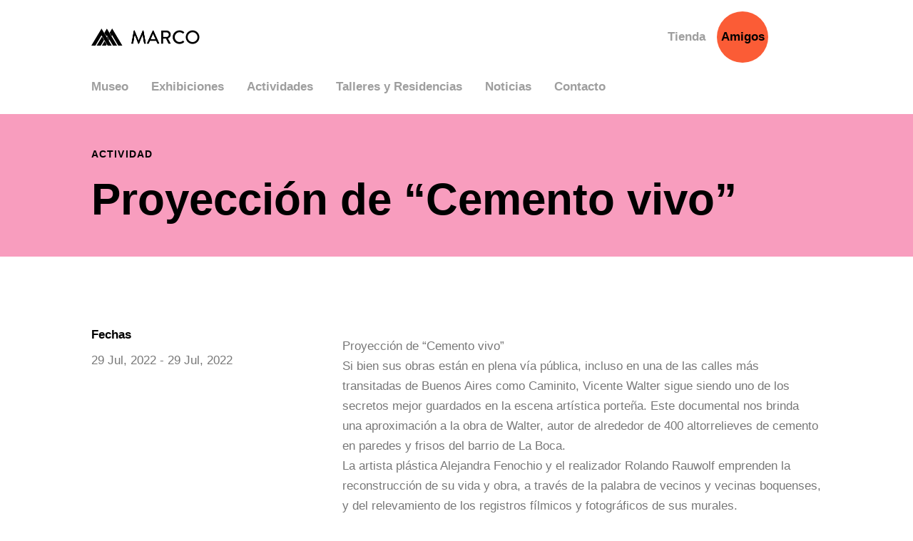

--- FILE ---
content_type: text/html; charset=UTF-8
request_url: https://museomarco.org/actividades/proyeccion-de-cemento-vivo/
body_size: 10303
content:
<!doctype html>
<html lang="es-AR">
<head>
	<meta charset="UTF-8">
	<meta name="viewport" content="width=device-width, initial-scale=1">
	<link rel="profile" href="https://gmpg.org/xfn/11">

	<title>Proyección de &#8220;Cemento vivo&#8221; &#8211; Museo Marco</title>
<meta name='robots' content='max-image-preview:large' />
	<style>img:is([sizes="auto" i], [sizes^="auto," i]) { contain-intrinsic-size: 3000px 1500px }</style>
	<link rel='dns-prefetch' href='//ajax.googleapis.com' />
<link rel='dns-prefetch' href='//unpkg.com' />
<link rel='dns-prefetch' href='//fonts.googleapis.com' />
<link rel='dns-prefetch' href='//cdnjs.cloudflare.com' />
<link rel="alternate" type="application/rss+xml" title="Museo Marco &raquo; Feed" href="https://museomarco.org/feed/" />
<link rel="alternate" type="application/rss+xml" title="Museo Marco &raquo; RSS de los comentarios" href="https://museomarco.org/comments/feed/" />
<script>
window._wpemojiSettings = {"baseUrl":"https:\/\/s.w.org\/images\/core\/emoji\/16.0.1\/72x72\/","ext":".png","svgUrl":"https:\/\/s.w.org\/images\/core\/emoji\/16.0.1\/svg\/","svgExt":".svg","source":{"concatemoji":"https:\/\/museomarco.org\/wp-includes\/js\/wp-emoji-release.min.js?ver=6.8.3"}};
/*! This file is auto-generated */
!function(s,n){var o,i,e;function c(e){try{var t={supportTests:e,timestamp:(new Date).valueOf()};sessionStorage.setItem(o,JSON.stringify(t))}catch(e){}}function p(e,t,n){e.clearRect(0,0,e.canvas.width,e.canvas.height),e.fillText(t,0,0);var t=new Uint32Array(e.getImageData(0,0,e.canvas.width,e.canvas.height).data),a=(e.clearRect(0,0,e.canvas.width,e.canvas.height),e.fillText(n,0,0),new Uint32Array(e.getImageData(0,0,e.canvas.width,e.canvas.height).data));return t.every(function(e,t){return e===a[t]})}function u(e,t){e.clearRect(0,0,e.canvas.width,e.canvas.height),e.fillText(t,0,0);for(var n=e.getImageData(16,16,1,1),a=0;a<n.data.length;a++)if(0!==n.data[a])return!1;return!0}function f(e,t,n,a){switch(t){case"flag":return n(e,"\ud83c\udff3\ufe0f\u200d\u26a7\ufe0f","\ud83c\udff3\ufe0f\u200b\u26a7\ufe0f")?!1:!n(e,"\ud83c\udde8\ud83c\uddf6","\ud83c\udde8\u200b\ud83c\uddf6")&&!n(e,"\ud83c\udff4\udb40\udc67\udb40\udc62\udb40\udc65\udb40\udc6e\udb40\udc67\udb40\udc7f","\ud83c\udff4\u200b\udb40\udc67\u200b\udb40\udc62\u200b\udb40\udc65\u200b\udb40\udc6e\u200b\udb40\udc67\u200b\udb40\udc7f");case"emoji":return!a(e,"\ud83e\udedf")}return!1}function g(e,t,n,a){var r="undefined"!=typeof WorkerGlobalScope&&self instanceof WorkerGlobalScope?new OffscreenCanvas(300,150):s.createElement("canvas"),o=r.getContext("2d",{willReadFrequently:!0}),i=(o.textBaseline="top",o.font="600 32px Arial",{});return e.forEach(function(e){i[e]=t(o,e,n,a)}),i}function t(e){var t=s.createElement("script");t.src=e,t.defer=!0,s.head.appendChild(t)}"undefined"!=typeof Promise&&(o="wpEmojiSettingsSupports",i=["flag","emoji"],n.supports={everything:!0,everythingExceptFlag:!0},e=new Promise(function(e){s.addEventListener("DOMContentLoaded",e,{once:!0})}),new Promise(function(t){var n=function(){try{var e=JSON.parse(sessionStorage.getItem(o));if("object"==typeof e&&"number"==typeof e.timestamp&&(new Date).valueOf()<e.timestamp+604800&&"object"==typeof e.supportTests)return e.supportTests}catch(e){}return null}();if(!n){if("undefined"!=typeof Worker&&"undefined"!=typeof OffscreenCanvas&&"undefined"!=typeof URL&&URL.createObjectURL&&"undefined"!=typeof Blob)try{var e="postMessage("+g.toString()+"("+[JSON.stringify(i),f.toString(),p.toString(),u.toString()].join(",")+"));",a=new Blob([e],{type:"text/javascript"}),r=new Worker(URL.createObjectURL(a),{name:"wpTestEmojiSupports"});return void(r.onmessage=function(e){c(n=e.data),r.terminate(),t(n)})}catch(e){}c(n=g(i,f,p,u))}t(n)}).then(function(e){for(var t in e)n.supports[t]=e[t],n.supports.everything=n.supports.everything&&n.supports[t],"flag"!==t&&(n.supports.everythingExceptFlag=n.supports.everythingExceptFlag&&n.supports[t]);n.supports.everythingExceptFlag=n.supports.everythingExceptFlag&&!n.supports.flag,n.DOMReady=!1,n.readyCallback=function(){n.DOMReady=!0}}).then(function(){return e}).then(function(){var e;n.supports.everything||(n.readyCallback(),(e=n.source||{}).concatemoji?t(e.concatemoji):e.wpemoji&&e.twemoji&&(t(e.twemoji),t(e.wpemoji)))}))}((window,document),window._wpemojiSettings);
</script>

<style id='wp-emoji-styles-inline-css'>

	img.wp-smiley, img.emoji {
		display: inline !important;
		border: none !important;
		box-shadow: none !important;
		height: 1em !important;
		width: 1em !important;
		margin: 0 0.07em !important;
		vertical-align: -0.1em !important;
		background: none !important;
		padding: 0 !important;
	}
</style>
<link rel='stylesheet' id='wp-block-library-css' href='https://museomarco.org/wp-includes/css/dist/block-library/style.min.css?ver=6.8.3' media='all' />
<style id='classic-theme-styles-inline-css'>
/*! This file is auto-generated */
.wp-block-button__link{color:#fff;background-color:#32373c;border-radius:9999px;box-shadow:none;text-decoration:none;padding:calc(.667em + 2px) calc(1.333em + 2px);font-size:1.125em}.wp-block-file__button{background:#32373c;color:#fff;text-decoration:none}
</style>
<style id='filebird-block-filebird-gallery-style-inline-css'>
ul.filebird-block-filebird-gallery{margin:auto!important;padding:0!important;width:100%}ul.filebird-block-filebird-gallery.layout-grid{display:grid;grid-gap:20px;align-items:stretch;grid-template-columns:repeat(var(--columns),1fr);justify-items:stretch}ul.filebird-block-filebird-gallery.layout-grid li img{border:1px solid #ccc;box-shadow:2px 2px 6px 0 rgba(0,0,0,.3);height:100%;max-width:100%;-o-object-fit:cover;object-fit:cover;width:100%}ul.filebird-block-filebird-gallery.layout-masonry{-moz-column-count:var(--columns);-moz-column-gap:var(--space);column-gap:var(--space);-moz-column-width:var(--min-width);columns:var(--min-width) var(--columns);display:block;overflow:auto}ul.filebird-block-filebird-gallery.layout-masonry li{margin-bottom:var(--space)}ul.filebird-block-filebird-gallery li{list-style:none}ul.filebird-block-filebird-gallery li figure{height:100%;margin:0;padding:0;position:relative;width:100%}ul.filebird-block-filebird-gallery li figure figcaption{background:linear-gradient(0deg,rgba(0,0,0,.7),rgba(0,0,0,.3) 70%,transparent);bottom:0;box-sizing:border-box;color:#fff;font-size:.8em;margin:0;max-height:100%;overflow:auto;padding:3em .77em .7em;position:absolute;text-align:center;width:100%;z-index:2}ul.filebird-block-filebird-gallery li figure figcaption a{color:inherit}

</style>
<style id='global-styles-inline-css'>
:root{--wp--preset--aspect-ratio--square: 1;--wp--preset--aspect-ratio--4-3: 4/3;--wp--preset--aspect-ratio--3-4: 3/4;--wp--preset--aspect-ratio--3-2: 3/2;--wp--preset--aspect-ratio--2-3: 2/3;--wp--preset--aspect-ratio--16-9: 16/9;--wp--preset--aspect-ratio--9-16: 9/16;--wp--preset--color--black: #000000;--wp--preset--color--cyan-bluish-gray: #abb8c3;--wp--preset--color--white: #ffffff;--wp--preset--color--pale-pink: #f78da7;--wp--preset--color--vivid-red: #cf2e2e;--wp--preset--color--luminous-vivid-orange: #ff6900;--wp--preset--color--luminous-vivid-amber: #fcb900;--wp--preset--color--light-green-cyan: #7bdcb5;--wp--preset--color--vivid-green-cyan: #00d084;--wp--preset--color--pale-cyan-blue: #8ed1fc;--wp--preset--color--vivid-cyan-blue: #0693e3;--wp--preset--color--vivid-purple: #9b51e0;--wp--preset--gradient--vivid-cyan-blue-to-vivid-purple: linear-gradient(135deg,rgba(6,147,227,1) 0%,rgb(155,81,224) 100%);--wp--preset--gradient--light-green-cyan-to-vivid-green-cyan: linear-gradient(135deg,rgb(122,220,180) 0%,rgb(0,208,130) 100%);--wp--preset--gradient--luminous-vivid-amber-to-luminous-vivid-orange: linear-gradient(135deg,rgba(252,185,0,1) 0%,rgba(255,105,0,1) 100%);--wp--preset--gradient--luminous-vivid-orange-to-vivid-red: linear-gradient(135deg,rgba(255,105,0,1) 0%,rgb(207,46,46) 100%);--wp--preset--gradient--very-light-gray-to-cyan-bluish-gray: linear-gradient(135deg,rgb(238,238,238) 0%,rgb(169,184,195) 100%);--wp--preset--gradient--cool-to-warm-spectrum: linear-gradient(135deg,rgb(74,234,220) 0%,rgb(151,120,209) 20%,rgb(207,42,186) 40%,rgb(238,44,130) 60%,rgb(251,105,98) 80%,rgb(254,248,76) 100%);--wp--preset--gradient--blush-light-purple: linear-gradient(135deg,rgb(255,206,236) 0%,rgb(152,150,240) 100%);--wp--preset--gradient--blush-bordeaux: linear-gradient(135deg,rgb(254,205,165) 0%,rgb(254,45,45) 50%,rgb(107,0,62) 100%);--wp--preset--gradient--luminous-dusk: linear-gradient(135deg,rgb(255,203,112) 0%,rgb(199,81,192) 50%,rgb(65,88,208) 100%);--wp--preset--gradient--pale-ocean: linear-gradient(135deg,rgb(255,245,203) 0%,rgb(182,227,212) 50%,rgb(51,167,181) 100%);--wp--preset--gradient--electric-grass: linear-gradient(135deg,rgb(202,248,128) 0%,rgb(113,206,126) 100%);--wp--preset--gradient--midnight: linear-gradient(135deg,rgb(2,3,129) 0%,rgb(40,116,252) 100%);--wp--preset--font-size--small: 13px;--wp--preset--font-size--medium: 20px;--wp--preset--font-size--large: 36px;--wp--preset--font-size--x-large: 42px;--wp--preset--spacing--20: 0.44rem;--wp--preset--spacing--30: 0.67rem;--wp--preset--spacing--40: 1rem;--wp--preset--spacing--50: 1.5rem;--wp--preset--spacing--60: 2.25rem;--wp--preset--spacing--70: 3.38rem;--wp--preset--spacing--80: 5.06rem;--wp--preset--shadow--natural: 6px 6px 9px rgba(0, 0, 0, 0.2);--wp--preset--shadow--deep: 12px 12px 50px rgba(0, 0, 0, 0.4);--wp--preset--shadow--sharp: 6px 6px 0px rgba(0, 0, 0, 0.2);--wp--preset--shadow--outlined: 6px 6px 0px -3px rgba(255, 255, 255, 1), 6px 6px rgba(0, 0, 0, 1);--wp--preset--shadow--crisp: 6px 6px 0px rgba(0, 0, 0, 1);}:where(.is-layout-flex){gap: 0.5em;}:where(.is-layout-grid){gap: 0.5em;}body .is-layout-flex{display: flex;}.is-layout-flex{flex-wrap: wrap;align-items: center;}.is-layout-flex > :is(*, div){margin: 0;}body .is-layout-grid{display: grid;}.is-layout-grid > :is(*, div){margin: 0;}:where(.wp-block-columns.is-layout-flex){gap: 2em;}:where(.wp-block-columns.is-layout-grid){gap: 2em;}:where(.wp-block-post-template.is-layout-flex){gap: 1.25em;}:where(.wp-block-post-template.is-layout-grid){gap: 1.25em;}.has-black-color{color: var(--wp--preset--color--black) !important;}.has-cyan-bluish-gray-color{color: var(--wp--preset--color--cyan-bluish-gray) !important;}.has-white-color{color: var(--wp--preset--color--white) !important;}.has-pale-pink-color{color: var(--wp--preset--color--pale-pink) !important;}.has-vivid-red-color{color: var(--wp--preset--color--vivid-red) !important;}.has-luminous-vivid-orange-color{color: var(--wp--preset--color--luminous-vivid-orange) !important;}.has-luminous-vivid-amber-color{color: var(--wp--preset--color--luminous-vivid-amber) !important;}.has-light-green-cyan-color{color: var(--wp--preset--color--light-green-cyan) !important;}.has-vivid-green-cyan-color{color: var(--wp--preset--color--vivid-green-cyan) !important;}.has-pale-cyan-blue-color{color: var(--wp--preset--color--pale-cyan-blue) !important;}.has-vivid-cyan-blue-color{color: var(--wp--preset--color--vivid-cyan-blue) !important;}.has-vivid-purple-color{color: var(--wp--preset--color--vivid-purple) !important;}.has-black-background-color{background-color: var(--wp--preset--color--black) !important;}.has-cyan-bluish-gray-background-color{background-color: var(--wp--preset--color--cyan-bluish-gray) !important;}.has-white-background-color{background-color: var(--wp--preset--color--white) !important;}.has-pale-pink-background-color{background-color: var(--wp--preset--color--pale-pink) !important;}.has-vivid-red-background-color{background-color: var(--wp--preset--color--vivid-red) !important;}.has-luminous-vivid-orange-background-color{background-color: var(--wp--preset--color--luminous-vivid-orange) !important;}.has-luminous-vivid-amber-background-color{background-color: var(--wp--preset--color--luminous-vivid-amber) !important;}.has-light-green-cyan-background-color{background-color: var(--wp--preset--color--light-green-cyan) !important;}.has-vivid-green-cyan-background-color{background-color: var(--wp--preset--color--vivid-green-cyan) !important;}.has-pale-cyan-blue-background-color{background-color: var(--wp--preset--color--pale-cyan-blue) !important;}.has-vivid-cyan-blue-background-color{background-color: var(--wp--preset--color--vivid-cyan-blue) !important;}.has-vivid-purple-background-color{background-color: var(--wp--preset--color--vivid-purple) !important;}.has-black-border-color{border-color: var(--wp--preset--color--black) !important;}.has-cyan-bluish-gray-border-color{border-color: var(--wp--preset--color--cyan-bluish-gray) !important;}.has-white-border-color{border-color: var(--wp--preset--color--white) !important;}.has-pale-pink-border-color{border-color: var(--wp--preset--color--pale-pink) !important;}.has-vivid-red-border-color{border-color: var(--wp--preset--color--vivid-red) !important;}.has-luminous-vivid-orange-border-color{border-color: var(--wp--preset--color--luminous-vivid-orange) !important;}.has-luminous-vivid-amber-border-color{border-color: var(--wp--preset--color--luminous-vivid-amber) !important;}.has-light-green-cyan-border-color{border-color: var(--wp--preset--color--light-green-cyan) !important;}.has-vivid-green-cyan-border-color{border-color: var(--wp--preset--color--vivid-green-cyan) !important;}.has-pale-cyan-blue-border-color{border-color: var(--wp--preset--color--pale-cyan-blue) !important;}.has-vivid-cyan-blue-border-color{border-color: var(--wp--preset--color--vivid-cyan-blue) !important;}.has-vivid-purple-border-color{border-color: var(--wp--preset--color--vivid-purple) !important;}.has-vivid-cyan-blue-to-vivid-purple-gradient-background{background: var(--wp--preset--gradient--vivid-cyan-blue-to-vivid-purple) !important;}.has-light-green-cyan-to-vivid-green-cyan-gradient-background{background: var(--wp--preset--gradient--light-green-cyan-to-vivid-green-cyan) !important;}.has-luminous-vivid-amber-to-luminous-vivid-orange-gradient-background{background: var(--wp--preset--gradient--luminous-vivid-amber-to-luminous-vivid-orange) !important;}.has-luminous-vivid-orange-to-vivid-red-gradient-background{background: var(--wp--preset--gradient--luminous-vivid-orange-to-vivid-red) !important;}.has-very-light-gray-to-cyan-bluish-gray-gradient-background{background: var(--wp--preset--gradient--very-light-gray-to-cyan-bluish-gray) !important;}.has-cool-to-warm-spectrum-gradient-background{background: var(--wp--preset--gradient--cool-to-warm-spectrum) !important;}.has-blush-light-purple-gradient-background{background: var(--wp--preset--gradient--blush-light-purple) !important;}.has-blush-bordeaux-gradient-background{background: var(--wp--preset--gradient--blush-bordeaux) !important;}.has-luminous-dusk-gradient-background{background: var(--wp--preset--gradient--luminous-dusk) !important;}.has-pale-ocean-gradient-background{background: var(--wp--preset--gradient--pale-ocean) !important;}.has-electric-grass-gradient-background{background: var(--wp--preset--gradient--electric-grass) !important;}.has-midnight-gradient-background{background: var(--wp--preset--gradient--midnight) !important;}.has-small-font-size{font-size: var(--wp--preset--font-size--small) !important;}.has-medium-font-size{font-size: var(--wp--preset--font-size--medium) !important;}.has-large-font-size{font-size: var(--wp--preset--font-size--large) !important;}.has-x-large-font-size{font-size: var(--wp--preset--font-size--x-large) !important;}
:where(.wp-block-post-template.is-layout-flex){gap: 1.25em;}:where(.wp-block-post-template.is-layout-grid){gap: 1.25em;}
:where(.wp-block-columns.is-layout-flex){gap: 2em;}:where(.wp-block-columns.is-layout-grid){gap: 2em;}
:root :where(.wp-block-pullquote){font-size: 1.5em;line-height: 1.6;}
</style>
<link rel='stylesheet' id='museomarco-style-css' href='https://museomarco.org/wp-content/themes/museomarco/style.css?ver=1.0.0' media='all' />
<link rel='stylesheet' id='open-sans-font-css' href='//fonts.googleapis.com/css2?family=Open+Sans&#038;display=swap&#038;ver=6.8.3' media='all' />
<link rel='stylesheet' id='general-style-css' href='https://museomarco.org/wp-content/themes/museomarco/assets/styles/ids-general.css?ver=6.8.3' media='all' />
<link rel='stylesheet' id='spacing-style-css' href='https://museomarco.org/wp-content/themes/museomarco/assets/styles/spacing.css?ver=6.8.3' media='all' />
<link rel='stylesheet' id='site-style-css' href='https://museomarco.org/wp-content/themes/museomarco/assets/styles/site.css?ver=6.8.3' media='all' />
<link rel='stylesheet' id='header-style-css' href='https://museomarco.org/wp-content/themes/museomarco/assets/styles/header.css?ver=6.8.3' media='all' />
<link rel='stylesheet' id='footer-style-css' href='https://museomarco.org/wp-content/themes/museomarco/assets/styles/footer.css?ver=6.8.3' media='all' />
<link rel='stylesheet' id='home-style-css' href='https://museomarco.org/wp-content/themes/museomarco/assets/styles/home.css?ver=6.8.3' media='all' />
<link rel='stylesheet' id='coleccion-style-css' href='https://museomarco.org/wp-content/themes/museomarco/assets/styles/coleccion.css?ver=6.8.3' media='all' />
<link rel='stylesheet' id='publicaciones-style-css' href='https://museomarco.org/wp-content/themes/museomarco/assets/styles/publicaciones.css?ver=6.8.3' media='all' />
<link rel='stylesheet' id='cafe-style-css' href='https://museomarco.org/wp-content/themes/museomarco/assets/styles/cafe.css?ver=6.8.3' media='all' />
<link rel='stylesheet' id='amigos-style-css' href='https://museomarco.org/wp-content/themes/museomarco/assets/styles/amigos.css?ver=6.8.3' media='all' />
<link rel='stylesheet' id='contacto-style-css' href='https://museomarco.org/wp-content/themes/museomarco/assets/styles/contacto.css?ver=6.8.3' media='all' />
<link rel='stylesheet' id='material-icon-css-css' href='https://fonts.googleapis.com/css?family=Material+Icons%7CMaterial+Icons+Outlined%7CMaterial+Icons+Two+Tone%7CMaterial+Icons+Round%7CMaterial+Icons+Sharp&#038;ver=6.8.3' media='all' />
<link rel='stylesheet' id='font-awesome-css-css' href='https://cdnjs.cloudflare.com/ajax/libs/font-awesome/4.7.0/css/font-awesome.min.css?ver=6.8.3' media='all' />
<link rel='stylesheet' id='swiper-css-cdn-css' href='https://unpkg.com/swiper/swiper-bundle.min.css?ver=6.8.3' media='all' />
<link rel='stylesheet' id='aos-css-ids-css' href='https://museomarco.org/wp-content/themes/museomarco/assets/vendor/aos/dist/aos.css?ver=6.8.3' media='all' />
<script src="https://ajax.googleapis.com/ajax/libs/jquery/3.5.1/jquery.min.js?ver=6.8.3" id="jquery-cdn-js"></script>
<script src="https://museomarco.org/wp-content/themes/museomarco/assets/vendor/aos/dist/aos.js?ver=6.8.3" id="aos-ids-js"></script>
<link rel="https://api.w.org/" href="https://museomarco.org/wp-json/" /><link rel="EditURI" type="application/rsd+xml" title="RSD" href="https://museomarco.org/xmlrpc.php?rsd" />
<meta name="generator" content="WordPress 6.8.3" />
<link rel="canonical" href="https://museomarco.org/actividades/proyeccion-de-cemento-vivo/" />
<link rel='shortlink' href='https://museomarco.org/?p=645' />
<link rel="alternate" title="oEmbed (JSON)" type="application/json+oembed" href="https://museomarco.org/wp-json/oembed/1.0/embed?url=https%3A%2F%2Fmuseomarco.org%2Factividades%2Fproyeccion-de-cemento-vivo%2F" />
<link rel="alternate" title="oEmbed (XML)" type="text/xml+oembed" href="https://museomarco.org/wp-json/oembed/1.0/embed?url=https%3A%2F%2Fmuseomarco.org%2Factividades%2Fproyeccion-de-cemento-vivo%2F&#038;format=xml" />
<style>.recentcomments a{display:inline !important;padding:0 !important;margin:0 !important;}</style><link rel="icon" href="https://museomarco.org/wp-content/uploads/2020/12/Favicon.jpg" sizes="32x32" />
<link rel="icon" href="https://museomarco.org/wp-content/uploads/2020/12/Favicon.jpg" sizes="192x192" />
<link rel="apple-touch-icon" href="https://museomarco.org/wp-content/uploads/2020/12/Favicon.jpg" />
<meta name="msapplication-TileImage" content="https://museomarco.org/wp-content/uploads/2020/12/Favicon.jpg" />
</head>

<body class="wp-singular actividades-template-default single single-actividades postid-645 wp-custom-logo wp-theme-museomarco">
<div id="page" class="site">
	<a class="skip-link screen-reader-text" href="#primary">Skip to content</a>

	<header id="masthead" class="site-header header">
		
		<div class="site-branding">					
					</div><!-- .site-branding -->


		<nav id="site-navigation" class="main-navigation">

			<div class="container not-animate my-xxs"><!-- ids -->
				<div class="row"><!-- ids -->

					<div class="col-9 mt-m"><!-- ids -->
						<div class="navbar-top"><!-- ids -->
							<a href="https://museomarco.org/" class="custom-logo-link" rel="home"><img width="313" height="48" src="https://museomarco.org/wp-content/uploads/2020/11/marco_logo_2x.png" class="custom-logo" alt="Museo Marco" decoding="async" srcset="https://museomarco.org/wp-content/uploads/2020/11/marco_logo_2x.png 313w, https://museomarco.org/wp-content/uploads/2020/11/marco_logo_2x-300x46.png 300w" sizes="(max-width: 313px) 100vw, 313px" /></a><!-- ids -->
							<!--ids-> <button class="menu-toggle" aria-controls="primary-menu" aria-expanded="false">Primary Menu</button> -->
						</div><!-- ids -->

						<ul id="primary-menu" class="main-menu mt-m"><li id="menu-item-199" class="menu-item menu-item-type-post_type menu-item-object-page menu-item-199"><a href="https://museomarco.org/museo/">Museo</a></li>
<li id="menu-item-200" class="menu-item menu-item-type-custom menu-item-object-custom menu-item-200"><a href="https://museomarco.org/exhibiciones/">Exhibiciones</a></li>
<li id="menu-item-201" class="menu-item menu-item-type-custom menu-item-object-custom menu-item-201"><a href="https://museomarco.org/actividades/">Actividades</a></li>
<li id="menu-item-202" class="menu-item menu-item-type-custom menu-item-object-custom menu-item-202"><a href="https://museomarco.org/talleresyresidencias/">Talleres y Residencias</a></li>
<li id="menu-item-203" class="menu-item menu-item-type-custom menu-item-object-custom menu-item-203"><a href="https://museomarco.org/noticias/">Noticias</a></li>
<li id="menu-item-208" class="menu-item menu-item-type-post_type menu-item-object-page menu-item-208"><a href="https://museomarco.org/contacto/">Contacto</a></li>
</ul>
					</div><!-- ids -->

					<!-- ids-> -->
					<div class="col-3 mt-xxs">
						<ul id="menu-menu-2" class="secondary-menu"><li id="menu-item-209" class="menu-item menu-item-type-custom menu-item-object-custom menu-item-209"><a href="https://tiendamarco.org/">Tienda</a></li>
<li id="menu-item-210" class="menu-item menu-item-type-post_type menu-item-object-page menu-item-210"><a href="https://museomarco.org/amigos/">Amigos</a></li>
</ul>					</div>
					<!-- <-ids -->

				</div><!-- ids -->
			</div><!-- ids -->

		</nav><!-- #site-navigation -->

		<!-- ids-> -->
		<nav id="site-navigation" class="mobile-navigation">

			<div class="navbar-top m-m">
				<a href="https://museomarco.org/" class="custom-logo-link" rel="home"><img width="313" height="48" src="https://museomarco.org/wp-content/uploads/2020/11/marco_logo_2x.png" class="custom-logo" alt="Museo Marco" decoding="async" srcset="https://museomarco.org/wp-content/uploads/2020/11/marco_logo_2x.png 313w, https://museomarco.org/wp-content/uploads/2020/11/marco_logo_2x-300x46.png 300w" sizes="(max-width: 313px) 100vw, 313px" /></a>
				<div class="navbar-toggler">
					<div class="bar1"></div>
					<div class="bar2"></div>
					<div class="bar3"></div>
				</div>
			</div>

			<div class="navbar-content">
				<ul id="primary-menu" class="main-menu ml-xs"><li class="menu-item menu-item-type-post_type menu-item-object-page menu-item-199"><a href="https://museomarco.org/museo/">Museo</a></li>
<li class="menu-item menu-item-type-custom menu-item-object-custom menu-item-200"><a href="https://museomarco.org/exhibiciones/">Exhibiciones</a></li>
<li class="menu-item menu-item-type-custom menu-item-object-custom menu-item-201"><a href="https://museomarco.org/actividades/">Actividades</a></li>
<li class="menu-item menu-item-type-custom menu-item-object-custom menu-item-202"><a href="https://museomarco.org/talleresyresidencias/">Talleres y Residencias</a></li>
<li class="menu-item menu-item-type-custom menu-item-object-custom menu-item-203"><a href="https://museomarco.org/noticias/">Noticias</a></li>
<li class="menu-item menu-item-type-post_type menu-item-object-page menu-item-208"><a href="https://museomarco.org/contacto/">Contacto</a></li>
</ul><ul id="menu-menu-3" class="secondary-menu mt-s ml-xs"><li class="menu-item menu-item-type-custom menu-item-object-custom menu-item-209"><a href="https://tiendamarco.org/">Tienda</a></li>
<li class="menu-item menu-item-type-post_type menu-item-object-page menu-item-210"><a href="https://museomarco.org/amigos/">Amigos</a></li>
</ul>			</div>

		</nav><!-- #site-navigation -->
		<!-- <-ids -->

	</header><!-- #masthead -->

	<main id="primary" class="site-main pb-xxl">

		
<article id="post-645" class="post-645 actividades type-actividades status-publish hentry">
	<header class="entry-header" style="background-color:var(--rosa-marco);">
		<div class="container">
			<div class="row">
        		<div class="col-s-12 col-11 mb-l">
					<div class="overline mt-l">
						Actividad					</div>
					
					<h1 class="entry-title mt-s">Proyección de &#8220;Cemento vivo&#8221;</h1>				</div>
			</div>
		</div>
	</header><!-- .entry-header -->


	<div class="container-fluid">
					<div class=" body-without-main-image">
							</div>
			

	</div>

	<div class="entry-content container">
		<div class="row">
			<!--detail fields if exist -->
			<div class="col-s-4 mt-xxl">
				    <div class="subtitle">
        <!-- ids-traducir: Fechas -->
        Fechas
    </div>
    <div class="body mt-xxs">
        29 Jul, 2022 - 29 Jul, 2022    </div>
    <div style="height:1px;">
    </div>
			</div><!-- .detail fields -->

			<!--body fields if exist-->
			<div class="col-s-8 mt-xxl">
					
    <div class="body paragraph mt-xs">
        <div>
<div>Proyección de &#8220;Cemento vivo&#8221;</div>
<p>Si bien sus obras están en plena vía pública, incluso en una de las calles más transitadas de Buenos Aires como Caminito, Vicente Walter sigue siendo uno de los secretos mejor guardados en la escena artística porteña. Este documental nos brinda una aproximación a la obra de Walter, autor de alrededor de 400 altorrelieves de cemento en paredes y frisos del barrio de La Boca.</p></div>
<div>La artista plástica Alejandra Fenochio y el realizador Rolando Rauwolf emprenden la reconstrucción de su vida y obra, a través de la palabra de vecinos y vecinas boquenses, y del relevamiento de los registros fílmicos y fotográficos de sus murales.<br />
En febrero de este año, sus obras fueron declaradas Patrimonio Cultural. Recrean escenas típicas boquenses: obreros en el puerto, parejas bailando tango, escenas laborales o de festejos populares y fueron realizados entre las décadas del &#8217;70 y  &#8217;90.</div>
<div></div>
<div>Viernes 29 de julio, 17.30hs.</div>
<div>Marco Café. Entrada gratuita.</div>
    </div>
			</div><!-- .body fields -->
		</div>

		
<div class="row">

    <!--body fields if exist-->
    <div class="col-12">
        <div class="mt-xxl">
            <img width="1280" height="720" src="https://museomarco.org/wp-content/uploads/2022/07/Cemento-vivo-Vicente-Walter.jpg" class="attachment-full size-full" alt="" decoding="async" fetchpriority="high" srcset="https://museomarco.org/wp-content/uploads/2022/07/Cemento-vivo-Vicente-Walter.jpg 1280w, https://museomarco.org/wp-content/uploads/2022/07/Cemento-vivo-Vicente-Walter-300x169.jpg 300w, https://museomarco.org/wp-content/uploads/2022/07/Cemento-vivo-Vicente-Walter-1024x576.jpg 1024w, https://museomarco.org/wp-content/uploads/2022/07/Cemento-vivo-Vicente-Walter-768x432.jpg 768w" sizes="(max-width: 1280px) 100vw, 1280px" />        </div>
        
            </div><!-- .body fields -->

</div>
	</div><!-- .entry-content -->

	<footer class="entry-footer container">
			</footer><!-- .entry-footer -->
</article><!-- #post-645 -->		
		<!-- ids-> -->
		<div class="container">
			<div class="row mt-xxl mx-xs">
				<div class="col-12 divider"></div>
			</div>
		</div>

		

<div class="container">
    <div class="row">
        <div class="col-12 mt-xxl">
            <h2 class="">
                Otras actividades            </h2>
        </div>
    </div>
    <div class="row">
        

<article class="col-4 col-s-6 banner-vertical mt-l amarillo-marco">
    <a href="https://museomarco.org/actividades/verano-en-el-marco/" rel="bookmark">
                    <div style="height: 19.125rem; background-color:var(--amarillo-marco);">
            </div>
            
        <div class="p-s">
                            <div class="overline">
                    17 Ene, 2026 - 22 Ene, 2026                </div>
            <div class="highlight mt-xs">VERANO EN EL MARCO</div>                <div class="mt-xxs" style="height: 2.25rem;">
                </div>
                            <div class="body text paragraph mt-xs">
                    VERANO EN EL MARCO ☀️
Agenda de actividades para disfrutar en vacaciones ✈️                </div>
            
            <div class="mt-s mb-xs">
                <div class="button button-text pl-none">Más información<span class="material-icons icon">arrow_forward</span></div>
            </div>
        </div>
    </a>
</article>

<article class="col-4 col-s-6 banner-vertical mt-l blanco-marco">
    <a href="https://museomarco.org/actividades/lecturas-musicales-1/" rel="bookmark">
        <img width="1001" height="751" src="https://museomarco.org/wp-content/uploads/2025/04/web_ACTIVIDAD-LECTURA-MUSICAL-LUX-MARCO-e1745521594958.jpg" class="attachment-full size-full" alt="" decoding="async" loading="lazy" />
        <div class="p-s">
                            <div class="overline">
                    26 Abr, 2025 - 26 Abr, 2025                </div>
            <div class="highlight mt-xs">LECTURAS MUSICALES #1</div>                <div class="mt-xxs" style="height: 2.25rem;">
                </div>
            
            <div class="mt-s mb-xs">
                <div class="button button-text pl-none">Más información<span class="material-icons icon">arrow_forward</span></div>
            </div>
        </div>
    </a>
</article>

<article class="col-4 col-s-6 banner-vertical mt-l blanco-marco">
    <a href="https://museomarco.org/actividades/proyeccion-visita-con-la-curadora/" rel="bookmark">
        <img width="484" height="511" src="https://museomarco.org/wp-content/uploads/2025/02/JAGUAR.jpeg" class="attachment-full size-full" alt="" decoding="async" loading="lazy" srcset="https://museomarco.org/wp-content/uploads/2025/02/JAGUAR.jpeg 484w, https://museomarco.org/wp-content/uploads/2025/02/JAGUAR-284x300.jpeg 284w" sizes="auto, (max-width: 484px) 100vw, 484px" />
        <div class="p-s">
                            <div class="overline">
                    16 Feb, 2025 - 16 Feb, 2025                </div>
            <div class="highlight mt-xs">PROYECCIÓN + VISITA CON LA CURADORA</div>                <div class="mt-xxs" style="height: 2.25rem;">
                </div>
            
            <div class="mt-s mb-xs">
                <div class="button button-text pl-none">Más información<span class="material-icons icon">arrow_forward</span></div>
            </div>
        </div>
    </a>
</article>    </div>
</div>




		<!-- <-ids -->

	</main><!-- #main -->


	<footer id="footer" class="footer">
    <div class="container">
        <div class="row pt-xxl pb-x">
            <div class="col-s-12">
                <img src="https://museomarco.org/wp-content/themes/museomarco/assets/images/footer/marco_logo.svg" alt="">
            </div>
            </div>
        <div class="row">
            <div class="col-s-7">
                <p class="text-gray">Almirante Brown 1031 - La Boca - Ciudad Autónoma de Buenos Aires</p>
            </div>
            <div class="col-s-5">
                <p class="text-gray">Museo y Tienda: Miércoles a Domingos de 11 a 19 hs.<br>Café: Miércoles a Domingos de 9 a 19 hs. </p>
            </div>
            </div>
        <div class="row pt-l pb-xxl">
            <div class="col-s-3">
                <ul id="menu-footer-1" class="menu"><li id="menu-item-241" class="menu-item menu-item-type-post_type menu-item-object-page menu-item-241"><a href="https://museomarco.org/museo/">Museo</a></li>
<li id="menu-item-242" class="menu-item menu-item-type-post_type menu-item-object-page menu-item-242"><a href="https://museomarco.org/coleccion/">Colección</a></li>
<li id="menu-item-243" class="menu-item menu-item-type-custom menu-item-object-custom menu-item-243"><a href="http://www.fundaciontrespinos.org/">Fundación Tres Pinos</a></li>
</ul>            </div>
            <div class="col-s-4">
                <ul id="menu-footer-2" class="menu"><li id="menu-item-244" class="menu-item menu-item-type-custom menu-item-object-custom menu-item-244"><a href="https://museomarco.org/exhibiciones">Exhibiciones</a></li>
<li id="menu-item-245" class="menu-item menu-item-type-custom menu-item-object-custom menu-item-245"><a href="https://museomarco.org/actividades">Actividades</a></li>
<li id="menu-item-246" class="menu-item menu-item-type-custom menu-item-object-custom menu-item-246"><a href="https://museomarco.org/talleresyresidencias">Talleres y Residencias</a></li>
<li id="menu-item-247" class="menu-item menu-item-type-custom menu-item-object-custom menu-item-247"><a href="https://museomarco.org/publicaciones">Publicaciones</a></li>
</ul>            </div>
            <div class="col-s-3">
                <ul id="menu-footer-3" class="menu"><li id="menu-item-248" class="menu-item menu-item-type-custom menu-item-object-custom menu-item-248"><a href="https://tiendamarco.org/">Tienda</a></li>
<li id="menu-item-249" class="menu-item menu-item-type-post_type menu-item-object-page menu-item-249"><a href="https://museomarco.org/cafe/">Cafe</a></li>
<li id="menu-item-250" class="menu-item menu-item-type-post_type menu-item-object-page menu-item-250"><a href="https://museomarco.org/amigos/">Amigos</a></li>
</ul>            </div>
            <div class="col-s-2">
                <ul id="menu-footer-4" class="menu"><li id="menu-item-251" class="menu-item menu-item-type-post_type menu-item-object-page menu-item-251"><a href="https://museomarco.org/contacto/">Contacto</a></li>
<li id="menu-item-252" class="menu-item menu-item-type-custom menu-item-object-custom menu-item-252"><a href="https://museomarco.org/noticias">Noticias</a></li>
</ul>            </div>
            <div class="col-s-12 mt-l">
                <div class="icons">
                    <a href="https://www.instagram.com/museomarcolaboca" target="_blank"><img src="https://museomarco.org/wp-content/themes/museomarco/assets/images/footer/icon_instagram_white.svg" alt=""></a>
                    <a href="https://www.facebook.com/museomarcolaboca/" target="_blank"><img src="https://museomarco.org/wp-content/themes/museomarco/assets/images/footer/icon_facebook_white.svg" alt=""></a>
                    <a href="https://x.com/marcolaboca" target="_blank"><img src="https://museomarco.org/wp-content/themes/museomarco/assets/images/footer/icon_twitter_white.svg" alt=""></a>
                    <a href="https://www.youtube.com/@fundaciontrespinos182" target="_blank"><img src="https://museomarco.org/wp-content/themes/museomarco/assets/images/footer/icon_youtube_white.svg" alt=""></a>
                    <a href="https://open.spotify.com/user/zy53rz4qzldnepbwvb8sd2cck?si=c1d4c0b128e94694" target="_blank"><img src="https://museomarco.org/wp-content/themes/museomarco/assets/images/footer/icon_spotify_white.svg" alt=""></a>
                    <a href="https://www.tiktok.com/@museomarcolaboca" target="_blank"><img src="https://museomarco.org/wp-content/themes/museomarco/assets/images/footer/icon_tiktok_white.svg" alt=""></a>
                </div>

            </div>
        </div><!-- .row -->
    </div><!-- .container -->
</footer><!-- #footer -->


</div><!-- #page -->

<script type="speculationrules">
{"prefetch":[{"source":"document","where":{"and":[{"href_matches":"\/*"},{"not":{"href_matches":["\/wp-*.php","\/wp-admin\/*","\/wp-content\/uploads\/*","\/wp-content\/*","\/wp-content\/plugins\/*","\/wp-content\/themes\/museomarco\/*","\/*\\?(.+)"]}},{"not":{"selector_matches":"a[rel~=\"nofollow\"]"}},{"not":{"selector_matches":".no-prefetch, .no-prefetch a"}}]},"eagerness":"conservative"}]}
</script>
<script src="https://museomarco.org/wp-content/themes/museomarco/js/navigation.js?ver=1.0.0" id="museomarco-navigation-js"></script>
<script src="https://museomarco.org/wp-content/themes/museomarco/js/ids-scripts.js?ver=6.8.3" id="ids-scripts-js"></script>
<script src="https://unpkg.com/swiper/swiper-bundle.min.js?ver=6.8.3" id="swiper-cdn-js"></script>
<script src="https://museomarco.org/wp-content/themes/museomarco/js/vendor/swiper/swiper-theme.js?ver=6.8.3" id="swiper-ids-js"></script>
<script src="https://museomarco.org/wp-content/themes/museomarco/js/vendor/validate/dist/jquery.validate.js?ver=6.8.3" id="validate-ids-js"></script>

</body>
</html>


<!-- Page supported by LiteSpeed Cache 7.6.2 on 2026-01-24 19:41:10 -->

--- FILE ---
content_type: text/css
request_url: https://museomarco.org/wp-content/themes/museomarco/assets/styles/ids-general.css?ver=6.8.3
body_size: 2963
content:
/* 
This makes sure that the padding and border are included in the total width and height of the elements. 
*/
* {
  box-sizing: border-box;
}

/* 
Esto hace que los paddings sean "ocupen" el espacio que corresponde en el layout. 
*/
a{
  display: block;
}

/* 
IMAGE

If the max-width property is set to 100%, the image will scale down if it has to, but never scale up to be larger than its original size:
*/
img {
  max-width: 100%;
  height: auto;
}

/*
auto-cropping (no se quiso para este projecto) 
 */
.img-container .img {
  overflow: hidden;
  height: 100%;
}

.img-container .img img{
  width: auto;
  height: 100%;
  margin-left: 50%;
  transform: translateX(-50%);
}



/*
The <picture> element works similar to the <video> and <audio> elements. You set up different sources, and the first source that fits the preferences is the one being used:

<picture>
  <source srcset="img_smallflower.jpg" media="(max-width: 400px)">
  <source srcset="img_flowers.jpg">
  <img src="img_flowers.jpg" alt="Flowers">
</picture>
*/

/*
VIDEO

If the max-width property is set to 100%, the video player will scale down if it has to, but never scale up to be larger than its original size:
*/
video {
  max-width: 100%;
  height: auto;
}

.iframe-container{
  position: relative;
  width: 100%;
  overflow: hidden;
  padding-top: 56.25%; /* 16:9 Aspect Ratio */
}

.iframe-container > iframe {
  position: absolute;
  top: 0;
  left: 0;
  bottom: 0;
  right: 0;
  width: 100%;
  height: 100%;
  border: none;
}

/*
BACKGROUND IMAGE
*/

.background-image {
  background-image: url('xxxx.jpg');
  background-size: cover;
  background-position: center;
}

/*
TEXT
*/
.text-center{
  text-align: center;
}

/*
TABLE

Controla que todas las columnas tengan la misma altura
*/

.table {
  display: grid;
  grid-template-columns: repeat(1, 1fr);
	grid-auto-rows: 1fr;
  grid-column-gap: 2rem;
}

/*
LAYOUT
*/
/*usar el ancho definido para el proyecto*/
.container-fluid{
  max-width: 1440px;
  margin: auto;
}

/*usar el ancho definido para el proyecto*/
.container{
  max-width: 1056px;
  margin: auto;
}

/*
Each row should be wrapped in a <div>. The number of columns inside a row should always add up to 12:
<div class="row">
  <div class="col-3">...</div> <!-- 25% -->
  <div class="col-9">...</div> <!-- 75% -->
</div>
*/

/*
The columns inside a row are all floating to the left, and are therefore taken out of the flow of the page, and other elements will be placed as if the columns do not exist. To prevent this, we will add a style that clears the flow: 
*/
.row::after {
  content: "";
  clear: both;
  display: table;
}

/* For mobile phones: */
/* 
All these columns should be floating to the left, and have a padding of 15px
*/

[class*="col-"] {
  float: left;
  /* padding: 15px; */
  padding-right: 1rem;
  padding-left: 1rem;
  width: 100%;
}


/* 
========
CSS GRID
========

The grid-template-columns property defines the number of columns in your grid layout, and it can define the width of each column. 
Note: If you have more than 4 items in a 4 columns grid, the grid will automatically add a new row to put the items in. 
En lugar de 'auto' se pueden poner % o valores, por ejemplo: 80px 200px auto 40px 
grid-template-columns: auto auto auto auto;

Es equivalente a la propiedad grid-template-columns
grid-template-rows: 80px 200px;


*/
.grid-item {
  grid-area: myArea;
}

.grid-container {
  display: grid;

  grid-template-areas:  'myArea myArea . . .' 
                        'myArea myArea . . .';

  grid-column-gap: 50px;
  grid-row-gap: 50px;

  /* The justify-content property is used to align the whole grid inside the container. */
  /* 'space-evenly' es una de las opciones. */
  /* Para poder ver el resulta usar  grid-template-columns con un valor mas chico que el tama;o que va a ocupar la columna, por ejemplo: grid-template-columns: 50px 50px 50px 50px;*/
  justify-content: space-evenly;

  /* The align-content property is used to vertically align the whole grid inside the container. */
  /* Es equivalente a la propiedad justify-content */
  align-content: center;
}

/*
GRID AREA

The grid-area property can be used as a shorthand property for the grid-row-start, grid-column-start, grid-row-end and the grid-column-end properties.

Make "item8" start on row-line 1 and column-line 2, and end on row-line 5 and column line 6:
.item8 {
  grid-area: 1 / 2 / 5 / 6;
}

Make "item8" start on row-line 2 and column-line 1, and span 2 rows and 3 columns:
.item8 {
  grid-area: 2 / 1 / span 2 / span 3;
}

The grid-area property can also be used to assign names to grid items.

Note: A period sign represents a grid item with no name.
Let "myArea" span two columns in a five columns grid layout (period signs represent items with no name):
.item1 {
  grid-area: myArea;
}
.grid-container {
  grid-template-areas: 'myArea myArea . . .';
}

Make "item1" span two columns and two rows:
.grid-container {
  grid-template-areas: 'myArea myArea . . .' 
                       'myArea myArea . . .';
}

The Grid Layout allows us to position the items anywhere we like.
The first item in the HTML code does not have to appear as the first item in the grid.
  .item1 { grid-area: 1 / span 3 / 2 / 4; }
  .item2 { grid-area: 3 / 3 / 4 / 4; }
  .item3 { grid-area: 2 / 1 / 3 / 2; }
  .item4 { grid-area: 2 / 2 / span 2 / 3; }
  .item5 { grid-area: 3 / 1 / 4 / 2; }
  .item6 { grid-area: 2 / 3 / 3 / 4; }
*/

/*
GRID LINES

The lines between columns are called column lines.
(item1 va a ocupar el espacio de las dos primeras columnas.)
.item1 {
  grid-column-start: 1;
  grid-column-end: 3;
}

The lines between rows are called row lines.
(item1 va a ocupar el espacio de las dos primeras filas.)
.item1 {
  grid-row-start: 1;
  grid-row-end: 3;
}

A grid container contains grid items.
By default, a container has one grid item for each column, in each row, but you can style the grid items so that they will span multiple columns and/or rows.

The grid-column property defines on which column(s) to place an item.
You define where the item will start, and where the item will end.
Note: The grid-column property is a shorthand property for the grid-column-start and the grid-column-end properties.
To place an item, you can refer to line numbers, or use the keyword "span" to define how many columns the item will span.

Make "item1" start on column 1 and end before column 5:
.item1 {
  grid-column: 1 / 5;
}

Make "item2" start on column 2 and span 3 columns:
.item2 {
  grid-column: 2 / span 3;
}

The grid-row property defines on which row to place an item.
Es el equivalente a grid-column

Make "item1" start on row 1 and span 2 rows:
.item1 {
  grid-row: 1 / span 2;
}
*/


/* 
GRID TABLE
*/
[class*="table-amount-col-"] {
  grid-template-columns: auto;
}

.table-xs-amount-col-1 {grid-template-columns: repeat(1, 1fr);}
.table-xs-amount-col-2 {grid-template-columns: repeat(2, 1fr);}
.table-xs-amount-col-3 {grid-template-columns: repeat(3, 1fr);}
.table-xs-amount-col-4 {grid-template-columns: repeat(4, 1fr);}
.table-xs-amount-col-5 {grid-template-columns: repeat(5, 1fr);}
.table-xs-amount-col-6 {grid-template-columns: repeat(6, 1fr);}
.table-xs-amount-col-7 {grid-template-columns: repeat(7, 1fr);}
.table-xs-amount-col-8 {grid-template-columns: repeat(8, 1fr);}
.table-xs-amount-col-9 {grid-template-columns: repeat(9, 1fr);}
.table-xs-amount-col-10 {grid-template-columns: repeat(10, 1fr);}
.table-xs-amount-col-11 {grid-template-columns: repeat(11, 1fr);}
.table-xs-amount-col-12 {grid-template-columns: repeat(12, 1fr);}


/*
=====
ORDER
=====
*/

.order{
  display: flex;
  flex-flow: column;
}

/* Standard syntax */
.order-1 {order: 1;}
.order-2 {order: 2;}
.order-3 {order: 3;}
.order-4 {order: 4;}
.order-5 {order: 5;}
.order-6 {order: 6;}
.order-7 {order: 7;}
.order-8 {order: 8;}
.order-9 {order: 9;}
.order-10 {order: 10;}
.order-11 {order: 11;}
.order-12 {order: 12;}

/* Safari 6.1+ */
.order-1 {-webkit-order: 1;}
.order-2 {-webkit-order: 2;}
.order-3 {-webkit-order: 3;}
.order-4 {-webkit-order: 4;}
.order-5 {-webkit-order: 5;}
.order-6 {-webkit-order: 6;}
.order-7 {-webkit-order: 7;}
.order-8 {-webkit-order: 8;}
.order-9 {-webkit-order: 9;}
.order-10 {-webkit-order: 10;}
.order-11 {-webkit-order: 11;}
.order-12 {-webkit-order: 12;}


/* 
==============
RESPONSIVENESS
==============
*/

/*
Always Design for Mobile First
Instead of changing styles when the width gets smaller than 768px, we should change the design when the width gets larger than 768px. This will make our design Mobile First:
*/

/* NOT MOBILE FIRST STYLES */

/* Extra small devices (phones, 576px and down) */
@media only screen and (max-width: 576px) {
  /* ---XS ZONE--- */
  .col-xs-1 {width: 8.33%;}
  .col-xs-2 {width: 16.66%;}
  .col-xs-3 {width: 25%;}
  .col-xs-4 {width: 33.33%;}
  .col-xs-5 {width: 41.66%;}
  .col-xs-6 {width: 50%;}
  .col-xs-7 {width: 58.33%;}
  .col-xs-8 {width: 66.66%;}
  .col-xs-9 {width: 75%;}
  .col-xs-10 {width: 83.33%;}
  .col-xs-11 {width: 91.66%;}
  .col-xs-12 {width: 100%;}
}
/* END NOT MOBILE FIRST STYLES */




/* Small devices (portrait tablets and large phones, 576px and up) */
@media only screen and (min-width: 576px) {
  /* ---S ZONE--- */
  .col-s-1 {width: 8.33%;}
  .col-s-2 {width: 16.66%;}
  .col-s-3 {width: 25%;}
  .col-s-4 {width: 33.33%;}
  .col-s-5 {width: 41.66%;}
  .col-s-6 {width: 50%;}
  .col-s-7 {width: 58.33%;}
  .col-s-8 {width: 66.66%;}
  .col-s-9 {width: 75%;}
  .col-s-10 {width: 83.33%;}
  .col-s-11 {width: 91.66%;}
  .col-s-12 {width: 100%;}

  .offset-s-1 {margin-left: 8.33333%;}
  .offset-s-2 {margin-left: 16.66667%;}
  .offset-s-3 {margin-left: 25%;}
  .offset-s-4 {margin-left: 33.33333%;}
  .offset-s-5 {margin-left: 41.66667%;}
  .offset-s-6 {margin-left: 50%;}
  .offset-s-7 {margin-left: 58.33333%;}
  .offset-s-8 {margin-left: 66.66667%;}
  .offset-s-9 {margin-left: 75%;}
  .offset-s-10 {margin-left: 83.33333%;}
  .offset-s-11 {margin-left: 91.66667%;}

  .table-s-amount-col-1 {grid-template-columns: repeat(1, 1fr);}
  .table-s-amount-col-2 {grid-template-columns: repeat(2, 1fr);}
  .table-s-amount-col-3 {grid-template-columns: repeat(3, 1fr);}
  .table-s-amount-col-4 {grid-template-columns: repeat(4, 1fr);}
  .table-s-amount-col-5 {grid-template-columns: repeat(5, 1fr);}
  .table-s-amount-col-6 {grid-template-columns: repeat(6, 1fr);}
  .table-s-amount-col-7 {grid-template-columns: repeat(7, 1fr);}
  .table-s-amount-col-8 {grid-template-columns: repeat(8, 1fr);}
  .table-s-amount-col-9 {grid-template-columns: repeat(9, 1fr);}
  .table-s-amount-col-10 {grid-template-columns: repeat(10, 1fr);}
  .table-s-amount-col-11 {grid-template-columns: repeat(11, 1fr);}
  .table-s-amount-col-12 {grid-template-columns: repeat(12, 1fr);}

  .order{
    display: inherit;
  }


  .img-container .img img{
    width: 100%;
  }
}

/* Medium devices (landscape tablets, 768px and up) */
@media only screen and (min-width: 768px) {
  /* ---M ZONE--- */
   /* 
  First we must calculate the percentage for one column: 100% / 12 columns = 8.33%.
  Then we make one class for each of the 12 columns, class="col-" and a number defining how many columns the section should span 
  */
  .col-1 {width: 8.33%;}
  .col-2 {width: 16.66%;}
  .col-3 {width: 25%;}
  .col-4 {width: 33.33%;}
  .col-5 {width: 41.66%;}
  .col-6 {width: 50%;}
  .col-7 {width: 58.33%;}
  .col-8 {width: 66.66%;}
  .col-9 {width: 75%;}
  .col-10 {width: 83.33%;}
  .col-11 {width: 91.66%;}
  .col-12 {width: 100%;}

  .offset-1 {margin-left: 8.33333%;}
  .offset-2 {margin-left: 16.66667%;}
  .offset-3 {margin-left: 25%;}
  .offset-4 {margin-left: 33.33333%;}
  .offset-5 {margin-left: 41.66667%;}
  .offset-6 {margin-left: 50%;}
  .offset-7 {margin-left: 58.33333%;}
  .offset-8 {margin-left: 66.66667%;}
  .offset-9 {margin-left: 75%;}
  .offset-10 {margin-left: 83.33333%;}
  .offset-11 {margin-left: 91.66667%;}
  
  .table-amount-col-1 {grid-template-columns: repeat(1, 1fr);}
  .table-amount-col-2 {grid-template-columns: repeat(2, 1fr);}
  .table-amount-col-3 {grid-template-columns: repeat(3, 1fr);}
  .table-amount-col-4 {grid-template-columns: repeat(4, 1fr);}
  .table-amount-col-5 {grid-template-columns: repeat(5, 1fr);}
  .table-amount-col-6 {grid-template-columns: repeat(6, 1fr);}
  .table-amount-col-7 {grid-template-columns: repeat(7, 1fr);}
  .table-amount-col-8 {grid-template-columns: repeat(8, 1fr);}
  .table-amount-col-9 {grid-template-columns: repeat(9, 1fr);}
  .table-amount-col-10 {grid-template-columns: repeat(10, 1fr);}
  .table-amount-col-11 {grid-template-columns: repeat(11, 1fr);}
  .table-amount-col-12 {grid-template-columns: repeat(12, 1fr);}

}

/* Large devices (laptops/desktops, 992px and up) */
@media only screen and (min-width: 992px) {
  /* ---L ZONE--- */

}

/* Extra large devices (large laptops and desktops, 1200px and up) */
@media only screen and (min-width: 1200px) {
  /* ---XL ZONE--- */
}

/*
Orientation: Portrait / Landscape
*/
@media only screen and (orientation: landscape) {

}

--- FILE ---
content_type: text/css
request_url: https://museomarco.org/wp-content/themes/museomarco/assets/styles/spacing.css?ver=6.8.3
body_size: 1816
content:
/* 
=======
SPACING
=======
*/
.m-none,
.my-none,
.mt-none {
    margin-top: 0 !important;
}

.m-none,
.mx-none,
.mr-none {
    margin-right: 0 !important;
}

.m-none,
.my-none,
.mb-none {
    margin-bottom: 0 !important;
}

.m-none,
.mx-none,
.ml-none {
    margin-left: 0 !important;
}

.m-xxs,
.my-xxs,
.mt-xxs {
    margin-top: 0.5rem !important;
}

.m-xxs,
.mx-xxs,
.mr-xxs {
    margin-right: 0.5rem !important;
}

.m-xxs,
.my-xxs,
.mb-xxs {
    margin-bottom: 0.5rem !important;
}

.m-xxs,
.mx-xxs,
.ml-xxs {
    margin-left: 0.5rem !important;
}

.m-xs,
.my-xs,
.mt-xs {
    margin-top: 0.5rem !important;
}

.m-xs,
.mx-xs,
.mr-xs {
    margin-right: 0.5rem !important;
}

.m-xs,
.my-xs,
.mb-xs {
    margin-bottom: 0.5rem !important;
}

.m-xs,
.mx-xs,
.ml-xs {
    margin-left: 0.5rem !important;
}

.m-s,
.my-s,
.mt-s {
    margin-top: 1rem !important;
}

.m-s,
.mx-s,
.mr-s {
    margin-right: 1rem !important;
}

.m-s,
.my-s,
.mb-s {
    margin-bottom: 1rem !important;
}

.m-s,
.mx-s,
.ml-s {
    margin-left: 1rem !important;
}

.m-m,
.my-m,
.mt-m {
    margin-top: 1.5rem !important;
}

.m-m,
.mx-m,
.mr-m {
    margin-right: 1.5rem !important;
}

.m-m,
.my-m,
.mb-m {
    margin-bottom: 1.5rem !important;
}

.m-m,
.mx-m,
.ml-m {
    margin-left: 1.5rem !important;
}

.m-l,
.my-l,
.mt-l {
    margin-top: 2rem !important;
}

.m-l,
.mx-l,
.mr-l {
    margin-right: 2rem !important;
}

.m-l,
.my-l,
.mb-l {
    margin-bottom: 2rem !important;
}

.m-l,
.mx-l,
.ml-l {
    margin-left: 2rem !important;
}

.m-xl,
.my-xl,
.mt-xl {
    margin-top: 3rem !important;
}

.m-xl,
.mx-xl,
.mr-xl {
    margin-right: 3rem !important;
}

.m-xl,
.my-xl,
.mb-xl {
    margin-bottom: 3rem !important;
}

.m-xl,
.mx-xl,
.ml-xl {
    margin-left: 3rem !important;
}

.m-xxl,
.my-xxl,
.mt-xxl {
    margin-top: 4rem !important;
}

.m-xxl,
.mx-xxl,
.mr-xxl {
    margin-right: 4rem !important;
}

.m-xxl,
.my-xxl,
.mb-xxl {
    margin-bottom: 4rem !important;
}

.m-xxl,
.mx-xxl,
.ml-xxl {
    margin-left: 4rem !important;
}    

.p-none,
.py-none,
.pt-none {
    padding-top: 0 !important;
}

.p-none,
.px-none,
.pr-none {
    padding-right: 0 !important;
}

.p-none,
.py-none,
.pb-none {
    padding-bottom: 0 !important;
}

.p-none,
.px-none,
.pl-none {
    padding-left: 0 !important;
}

.p-xxs,
.py-xxs,
.pt-xxs {
    padding-top: 0.5rem !important;
}

.p-xxs,
.px-xxs,
.pr-xxs {
    padding-right: 0.5rem !important;
}

.p-xxs,
.py-xxs,
.pb-xxs {
    padding-bottom: 0.5rem !important;
}

.p-xxs,
.px-xxs,
.pl-xxs {
    padding-left: 0.5rem !important;
}

.p-xs,
.py-xs,
.pt-xs {
    padding-top: 0.5rem !important;
}

.p-xs,
.px-xs,
.pr-xs {
    padding-right: 0.5rem !important;
}

.p-xs,
.py-xs,
.pb-xs {
    padding-bottom: 0.5rem !important;
}

.p-xs,
.px-xs,
.pl-xs {
    padding-left: 0.5rem !important;
}

.p-s,
.py-s,
.pt-s {
    padding-top: 1rem !important;
}

.p-s,
.px-s,
.pr-s {
    padding-right: 1rem !important;
}

.p-s,
.py-s,
.pb-s {
    padding-bottom: 1rem !important;
}

.p-s,
.px-s,
.pl-s {
    padding-left: 1rem !important;
}

.p-m,
.py-m,
.pt-m {
    padding-top: 1.5rem !important;
}

.p-m,
.px-m,
.pr-m {
    padding-right: 1.5rem !important;
}

.p-m,
.py-m,
.pb-m {
    padding-bottom: 1.5rem !important;
}

.p-m,
.px-m,
.pl-m {
    padding-left: 1.5rem !important;
}

.p-l,
.py-l,
.pt-l {
    padding-top: 2rem !important;
}

.p-l,
.px-l,
.pr-l {
    padding-right: 2rem !important;
}

.p-l,
.py-l,
.pb-l {
    padding-bottom: 2rem !important;
}

.p-l,
.px-l,
.pl-l {
    padding-left: 2rem !important;
}

.p-xl,
.py-xl,
.pt-xl {
    padding-top: 3rem !important;
}

.p-xl,
.px-xl,
.pr-xl {
    padding-right: 3rem !important;
}

.p-xl,
.py-xl,
.pb-xl {
    padding-bottom: 3rem !important;
}

.p-xl,
.px-xl,
.pl-xl {
    padding-left: 3rem !important;
}

.p-xxl,
.py-xxl,
.pt-xxl {
    padding-top: 4rem !important;
}

.p-xxl,
.px-xxl,
.pr-xxl {
    padding-right: 4rem !important;
}

.p-xxl,
.py-xxl,
.pb-xxl {
    padding-bottom: 4rem !important;
}

.p-xxl,
.px-xxl,
.pl-xxl {
    padding-left: 4rem !important;
}  
  

  
/* 
**********
RESPONSIVE 
**********
*/

/* NOT MOBILE FIRST STYLES */

/* Extra small devices (phones, 576px and down) */
@media only screen and (max-width: 576px) {
/* ---XS ZONE--- */  

    .m-0-none,
    .my-0-none,
    .mt-0-none {
        margin-top: 0 !important;
    }

    .m-0-none,
    .mx-0-none,
    .mr-0-none {
        margin-right: 0 !important;
    }

    .m-0-none,
    .my-0-none,
    .mb-0-none {
        margin-bottom: 0 !important;
    }

    .m-0-none,
    .mx-0-none,
    .ml-0-none {
        margin-left: 0 !important;
    }

    .m-0-xxs,
    .my-0-xxs,
    .mt-0-xxs {
        margin-top: 0.5rem !important;
    }

    .m-0-xxs,
    .mx-0-xxs,
    .mr-0-xxs {
        margin-right: 0.5rem !important;
    }

    .m-0-xxs,
    .my-0-xxs,
    .mb-0-xxs {
        margin-bottom: 0.5rem !important;
    }

    .m-0-xxs,
    .mx-0-xxs,
    .ml-0-xxs {
        margin-left: 0.5rem !important;
    }

    .m-0-xs,
    .my-0-xs,
    .mt-0-xs {
        margin-top: 1rem !important;
    }

    .m-0-xs,
    .mx-0-xs,
    .mr-0-xs {
        margin-right: 1rem !important;
    }

    .m-0-xs,
    .my-0-xs,
    .mb-0-xs {
        margin-bottom: 1rem !important;
    }

    .m-0-xs,
    .mx-0-xs,
    .ml-0-xs {
        margin-left: 1rem !important;
    }

    .m-0-s,
    .my-0-s,
    .mt-0-s {
        margin-top: 1.5rem !important;
    }

    .m-0-s,
    .mx-0-s,
    .mr-0-s {
        margin-right: 1.5rem !important;
    }

    .m-0-s,
    .my-0-s,
    .mb-0-s {
        margin-bottom: 1.5rem !important;
    }

    .m-0-s,
    .mx-0-s,
    .ml-0-s {
        margin-left: 1.5rem !important;
    }

    .m-0-m,
    .my-0-m,
    .mt-0-m {
        margin-top: 2rem !important;
    }

    .m-0-m,
    .mx-0-m,
    .mr-0-m {
        margin-right: 2rem !important;
    }

    .m-0-m,
    .my-0-m,
    .mb-0-m {
        margin-bottom: 2rem !important;
    }

    .m-0-m,
    .mx-0-m,
    .ml-0-m {
        margin-left: 2rem !important;
    }

    .m-0-l,
    .my-0-l,
    .mt-0-l {
        margin-top: 3rem !important;
    }

    .m-0-l,
    .mx-0-l,
    .mr-0-l {
        margin-right: 3rem !important;
    }

    .m-0-l,
    .my-0-l,
    .mb-0-l {
        margin-bottom: 3rem !important;
    }

    .m-0-l,
    .mx-0-l,
    .ml-0-l {
        margin-left: 3rem !important;
    }

    .m-0-xl,
    .my-0-xl,
    .mt-0-xl {
        margin-top: 4rem !important;
    }

    .m-0-xl,
    .mx-0-xl,
    .mr-0-xl {
        margin-right: 4rem !important;
    }

    .m-0-xl,
    .my-0-xl,
    .mb-0-xl {
        margin-bottom: 4rem !important;
    }

    .m-0-xl,
    .mx-0-xl,
    .ml-0-xl {
        margin-left: 4rem !important;
    }

    .m-0-xxl,
    .my-0-xxl,
    .mt-0-xxl {
        margin-top: 6rem !important;
    }

    .m-0-xxl,
    .mx-0-xxl,
    .mr-0-xxl {
        margin-right: 6rem !important;
    }

    .m-0-xxl,
    .my-0-xxl,
    .mb-0-xxl {
        margin-bottom: 6rem !important;
    }

    .m-0-xxl,
    .mx-0-xxl,
    .ml-0-xxl {
        margin-left: 6rem !important;
    }    

    .p-0-none,
    .py-0-none,
    .pt-0-none {
        padding-top: 0 !important;
    }

    .p-0-none,
    .px-0-none,
    .pr-0-none {
        padding-right: 0 !important;
    }

    .p-0-none,
    .py-0-none,
    .pb-0-none {
        padding-bottom: 0 !important;
    }

    .p-0-none,
    .px-0-none,
    .pl-0-none {
        padding-left: 0 !important;
    }

    .p-0-xxs,
    .py-0-xxs,
    .pt-0-xxs {
        padding-top: 0.5rem !important;
    }

    .p-0-xxs,
    .px-0-xxs,
    .pr-0-xxs {
        padding-right: 0.5rem !important;
    }

    .p-0-xxs,
    .py-0-xxs,
    .pb-0-xxs {
        padding-bottom: 0.5rem !important;
    }

    .p-0-xxs,
    .px-0-xxs,
    .pl-0-xxs {
        padding-left: 0.5rem !important;
    }

    .p-0-xs,
    .py-0-xs,
    .pt-0-xs {
        padding-top: 1rem !important;
    }

    .p-0-xs,
    .px-0-xs,
    .pr-0-xs {
        padding-right: 1rem !important;
    }

    .p-0-xs,
    .py-0-xs,
    .pb-0-xs {
        padding-bottom: 1rem !important;
    }

    .p-0-xs,
    .px-0-xs,
    .pl-0-xs {
        padding-left: 1rem !important;
    }

    .p-0-s,
    .py-0-s,
    .pt-0-s {
        padding-top: 1.5rem !important;
    }

    .p-0-s,
    .px-0-s,
    .pr-0-s {
        padding-right: 1.5rem !important;
    }

    .p-0-s,
    .py-0-s,
    .pb-0-s {
        padding-bottom: 1.5rem !important;
    }

    .p-0-s,
    .px-0-s,
    .pl-0-s {
        padding-left: 1.5rem !important;
    }

    .p-0-m,
    .py-0-m,
    .pt-0-m {
        padding-top: 2rem !important;
    }

    .p-0-m,
    .px-0-m,
    .pr-0-m {
        padding-right: 2rem !important;
    }

    .p-0-m,
    .py-0-m,
    .pb-0-m {
        padding-bottom: 2rem !important;
    }

    .p-0-m,
    .px-0-m,
    .pl-0-m {
        padding-left: 2rem !important;
    }

    .p-0-l,
    .py-0-l,
    .pt-0-l {
        padding-top: 3rem !important;
    }

    .p-0-l,
    .px-0-l,
    .pr-0-l {
        padding-right: 3rem !important;
    }

    .p-0-l,
    .py-0-l,
    .pb-0-l {
        padding-bottom: 3rem !important;
    }

    .p-0-l,
    .px-0-l,
    .pl-0-l {
        padding-left: 3rem !important;
    }

    .p-0-xl,
    .py-0-xl,
    .pt-0-xl {
        padding-top: 4rem !important;
    }

    .p-0-xl,
    .px-0-xl,
    .pr-0-xl {
        padding-right: 4rem !important;
    }

    .p-0-xl,
    .py-0-xl,
    .pb-0-xl {
        padding-bottom: 4rem !important;
    }

    .p-0-xl,
    .px-0-xl,
    .pl-0-xl {
        padding-left: 4rem !important;
    }

    .p-0-xxl,
    .py-0-xxl,
    .pt-0-xxl {
        padding-top: 6rem !important;
    }

    .p-0-xxl,
    .px-0-xxl,
    .pr-0-xxl {
        padding-right: 6rem !important;
    }

    .p-0-xxl,
    .py-0-xxl,
    .pb-0-xxl {
        padding-bottom: 6rem !important;
    }

    .p-0-xxl,
    .px-0-xxl,
    .pl-0-xxl {
        padding-left: 6rem !important;
    } 

}

/* END NOT MOBILE FIRST STYLES */





/* Small devices (portrait tablets and large phones, 576px and up) */
@media only screen and (min-width: 576px) {
/* ---S ZONE--- */

    .m-576-none,
    .my-576-none,
    .mt-576-none {
        margin-top: 0 !important;
    }

    .m-576-none,
    .mx-576-none,
    .mr-576-none {
        margin-right: 0 !important;
    }

    .m-576-none,
    .my-576-none,
    .mb-576-none {
        margin-bottom: 0 !important;
    }

    .m-576-none,
    .mx-576-none,
    .ml-576-none {
        margin-left: 0 !important;
    }

    .m-576-xxs,
    .my-576-xxs,
    .mt-576-xxs {
        margin-top: 0.5rem !important;
    }

    .m-576-xxs,
    .mx-576-xxs,
    .mr-576-xxs {
        margin-right: 0.5rem !important;
    }

    .m-576-xxs,
    .my-576-xxs,
    .mb-576-xxs {
        margin-bottom: 0.5rem !important;
    }

    .m-576-xxs,
    .mx-576-xxs,
    .ml-576-xxs {
        margin-left: 0.5rem !important;
    }

    .m-576-xs,
    .my-576-xs,
    .mt-576-xs {
        margin-top: 1rem !important;
    }

    .m-576-xs,
    .mx-576-xs,
    .mr-576-xs {
        margin-right: 1rem !important;
    }

    .m-576-xs,
    .my-576-xs,
    .mb-576-xs {
        margin-bottom: 1rem !important;
    }

    .m-576-xs,
    .mx-576-xs,
    .ml-576-xs {
        margin-left: 1rem !important;
    }

    .m-576-s,
    .my-576-s,
    .mt-576-s {
        margin-top: 1.5rem !important;
    }

    .m-576-s,
    .mx-576-s,
    .mr-576-s {
        margin-right: 1.5rem !important;
    }

    .m-576-s,
    .my-576-s,
    .mb-576-s {
        margin-bottom: 1.5rem !important;
    }

    .m-576-s,
    .mx-576-s,
    .ml-576-s {
        margin-left: 1.5rem !important;
    }

    .m-576-m,
    .my-576-m,
    .mt-576-m {
        margin-top: 2rem !important;
    }

    .m-576-m,
    .mx-576-m,
    .mr-576-m {
        margin-right: 2rem !important;
    }

    .m-576-m,
    .my-576-m,
    .mb-576-m {
        margin-bottom: 2rem !important;
    }

    .m-576-m,
    .mx-576-m,
    .ml-576-m {
        margin-left: 2rem !important;
    }

    .m-576-l,
    .my-576-l,
    .mt-576-l {
        margin-top: 3rem !important;
    }

    .m-576-l,
    .mx-576-l,
    .mr-576-l {
        margin-right: 3rem !important;
    }

    .m-576-l,
    .my-576-l,
    .mb-576-l {
        margin-bottom: 3rem !important;
    }

    .m-576-l,
    .mx-576-l,
    .ml-576-l {
        margin-left: 3rem !important;
    }

    .m-576-xl,
    .my-576-xl,
    .mt-576-xl {
        margin-top: 4rem !important;
    }

    .m-576-xl,
    .mx-576-xl,
    .mr-576-xl {
        margin-right: 4rem !important;
    }

    .m-576-xl,
    .my-576-xl,
    .mb-576-xl {
        margin-bottom: 4rem !important;
    }

    .m-576-xl,
    .mx-576-xl,
    .ml-576-xl {
        margin-left: 4rem !important;
    }

    .m-576-xxl,
    .my-576-xxl,
    .mt-576-xxl {
        margin-top: 6rem !important;
    }

    .m-576-xxl,
    .mx-576-xxl,
    .mr-576-xxl {
        margin-right: 6rem !important;
    }

    .m-576-xxl,
    .my-576-xxl,
    .mb-576-xxl {
        margin-bottom: 6rem !important;
    }

    .m-576-xxl,
    .mx-576-xxl,
    .ml-576-xxl {
        margin-left: 6rem !important;
    }    

    .p-576-none,
    .py-576-none,
    .pt-576-none {
        padding-top: 0 !important;
    }

    .p-576-none,
    .px-576-none,
    .pr-576-none {
        padding-right: 0 !important;
    }

    .p-576-none,
    .py-576-none,
    .pb-576-none {
        padding-bottom: 0 !important;
    }

    .p-576-none,
    .px-576-none,
    .pl-576-none {
        padding-left: 0 !important;
    }

    .p-576-xxs,
    .py-576-xxs,
    .pt-576-xxs {
        padding-top: 0.5rem !important;
    }

    .p-576-xxs,
    .px-576-xxs,
    .pr-576-xxs {
        padding-right: 0.5rem !important;
    }

    .p-576-xxs,
    .py-576-xxs,
    .pb-576-xxs {
        padding-bottom: 0.5rem !important;
    }

    .p-576-xxs,
    .px-576-xxs,
    .pl-576-xxs {
        padding-left: 0.5rem !important;
    }

    .p-576-xs,
    .py-576-xs,
    .pt-576-xs {
        padding-top: 1rem !important;
    }

    .p-576-xs,
    .px-576-xs,
    .pr-576-xs {
        padding-right: 1rem !important;
    }

    .p-576-xs,
    .py-576-xs,
    .pb-576-xs {
        padding-bottom: 1rem !important;
    }

    .p-576-xs,
    .px-576-xs,
    .pl-576-xs {
        padding-left: 1rem !important;
    }

    .p-576-s,
    .py-576-s,
    .pt-576-s {
        padding-top: 1.5rem !important;
    }

    .p-576-s,
    .px-576-s,
    .pr-576-s {
        padding-right: 1.5rem !important;
    }

    .p-576-s,
    .py-576-s,
    .pb-576-s {
        padding-bottom: 1.5rem !important;
    }

    .p-576-s,
    .px-576-s,
    .pl-576-s {
        padding-left: 1.5rem !important;
    }

    .p-576-m,
    .py-576-m,
    .pt-576-m {
        padding-top: 2rem !important;
    }

    .p-576-m,
    .px-576-m,
    .pr-576-m {
        padding-right: 2rem !important;
    }

    .p-576-m,
    .py-576-m,
    .pb-576-m {
        padding-bottom: 2rem !important;
    }

    .p-576-m,
    .px-576-m,
    .pl-576-m {
        padding-left: 2rem !important;
    }

    .p-576-l,
    .py-576-l,
    .pt-576-l {
        padding-top: 3rem !important;
    }

    .p-576-l,
    .px-576-l,
    .pr-576-l {
        padding-right: 3rem !important;
    }

    .p-576-l,
    .py-576-l,
    .pb-576-l {
        padding-bottom: 3rem !important;
    }

    .p-576-l,
    .px-576-l,
    .pl-576-l {
        padding-left: 3rem !important;
    }

    .p-576-xl,
    .py-576-xl,
    .pt-576-xl {
        padding-top: 4rem !important;
    }

    .p-576-xl,
    .px-576-xl,
    .pr-576-xl {
        padding-right: 4rem !important;
    }

    .p-576-xl,
    .py-576-xl,
    .pb-576-xl {
        padding-bottom: 4rem !important;
    }

    .p-576-xl,
    .px-576-xl,
    .pl-576-xl {
        padding-left: 4rem !important;
    }

    .p-576-xxl,
    .py-576-xxl,
    .pt-576-xxl {
        padding-top: 6rem !important;
    }

    .p-576-xxl,
    .px-576-xxl,
    .pr-576-xxl {
        padding-right: 6rem !important;
    }

    .p-576-xxl,
    .py-576-xxl,
    .pb-576-xxl {
        padding-bottom: 6rem !important;
    }

    .p-576-xxl,
    .px-576-xxl,
    .pl-576-xxl {
        padding-left: 6rem !important;
    }    


}

/* Medium devices (landscape tablets, 768px and up) */
@media only screen and (min-width: 768px) {
/* ---M ZONE--- */

    .m-none,
    .my-none,
    .mt-none {
        margin-top: 0 !important;
    }

    .m-none,
    .mx-none,
    .mr-none {
        margin-right: 0 !important;
    }

    .m-none,
    .my-none,
    .mb-none {
        margin-bottom: 0 !important;
    }

    .m-none,
    .mx-none,
    .ml-none {
        margin-left: 0 !important;
    }

    .m-xxs,
    .my-xxs,
    .mt-xxs {
        margin-top: 0.5rem !important;
    }

    .m-xxs,
    .mx-xxs,
    .mr-xxs {
        margin-right: 0.5rem !important;
    }

    .m-xxs,
    .my-xxs,
    .mb-xxs {
        margin-bottom: 0.5rem !important;
    }

    .m-xxs,
    .mx-xxs,
    .ml-xxs {
        margin-left: 0.5rem !important;
    }

    .m-xs,
    .my-xs,
    .mt-xs {
        margin-top: 1rem !important;
    }

    .m-xs,
    .mx-xs,
    .mr-xs {
        margin-right: 1rem !important;
    }

    .m-xs,
    .my-xs,
    .mb-xs {
        margin-bottom: 1rem !important;
    }

    .m-xs,
    .mx-xs,
    .ml-xs {
        margin-left: 1rem !important;
    }

    .m-s,
    .my-s,
    .mt-s {
        margin-top: 1.5rem !important;
    }

    .m-s,
    .mx-s,
    .mr-s {
        margin-right: 1.5rem !important;
    }

    .m-s,
    .my-s,
    .mb-s {
        margin-bottom: 1.5rem !important;
    }

    .m-s,
    .mx-s,
    .ml-s {
        margin-left: 1.5rem !important;
    }

    .m-m,
    .my-m,
    .mt-m {
        margin-top: 2rem !important;
    }

    .m-m,
    .mx-m,
    .mr-m {
        margin-right: 2rem !important;
    }

    .m-m,
    .my-m,
    .mb-m {
        margin-bottom: 2rem !important;
    }

    .m-m,
    .mx-m,
    .ml-m {
        margin-left: 2rem !important;
    }

    .m-l,
    .my-l,
    .mt-l {
        margin-top: 3rem !important;
    }

    .m-l,
    .mx-l,
    .mr-l {
        margin-right: 3rem !important;
    }

    .m-l,
    .my-l,
    .mb-l {
        margin-bottom: 3rem !important;
    }

    .m-l,
    .mx-l,
    .ml-l {
        margin-left: 3rem !important;
    }

    .m-xl,
    .my-xl,
    .mt-xl {
        margin-top: 4rem !important;
    }

    .m-xl,
    .mx-xl,
    .mr-xl {
        margin-right: 4rem !important;
    }

    .m-xl,
    .my-xl,
    .mb-xl {
        margin-bottom: 4rem !important;
    }

    .m-xl,
    .mx-xl,
    .ml-xl {
        margin-left: 4rem !important;
    }

    .m-xxl,
    .my-xxl,
    .mt-xxl {
        margin-top: 6rem !important;
    }

    .m-xxl,
    .mx-xxl,
    .mr-xxl {
        margin-right: 6rem !important;
    }

    .m-xxl,
    .my-xxl,
    .mb-xxl {
        margin-bottom: 6rem !important;
    }

    .m-xxl,
    .mx-xxl,
    .ml-xxl {
        margin-left: 6rem !important;
    }    

    .p-none,
    .py-none,
    .pt-none {
        padding-top: 0 !important;
    }

    .p-none,
    .px-none,
    .pr-none {
        padding-right: 0 !important;
    }

    .p-none,
    .py-none,
    .pb-none {
        padding-bottom: 0 !important;
    }

    .p-none,
    .px-none,
    .pl-none {
        padding-left: 0 !important;
    }

    .p-xxs,
    .py-xxs,
    .pt-xxs {
        padding-top: 0.5rem !important;
    }

    .p-xxs,
    .px-xxs,
    .pr-xxs {
        padding-right: 0.5rem !important;
    }

    .p-xxs,
    .py-xxs,
    .pb-xxs {
        padding-bottom: 0.5rem !important;
    }

    .p-xxs,
    .px-xxs,
    .pl-xxs {
        padding-left: 0.5rem !important;
    }

    .p-xs,
    .py-xs,
    .pt-xs {
        padding-top: 1rem !important;
    }

    .p-xs,
    .px-xs,
    .pr-xs {
        padding-right: 1rem !important;
    }

    .p-xs,
    .py-xs,
    .pb-xs {
        padding-bottom: 1rem !important;
    }

    .p-xs,
    .px-xs,
    .pl-xs {
        padding-left: 1rem !important;
    }

    .p-s,
    .py-s,
    .pt-s {
        padding-top: 1.5rem !important;
    }

    .p-s,
    .px-s,
    .pr-s {
        padding-right: 1.5rem !important;
    }

    .p-s,
    .py-s,
    .pb-s {
        padding-bottom: 1.5rem !important;
    }

    .p-s,
    .px-s,
    .pl-s {
        padding-left: 1.5rem !important;
    }

    .p-m,
    .py-m,
    .pt-m {
        padding-top: 2rem !important;
    }

    .p-m,
    .px-m,
    .pr-m {
        padding-right: 2rem !important;
    }

    .p-m,
    .py-m,
    .pb-m {
        padding-bottom: 2rem !important;
    }

    .p-m,
    .px-m,
    .pl-m {
        padding-left: 2rem !important;
    }

    .p-l,
    .py-l,
    .pt-l {
        padding-top: 3rem !important;
    }

    .p-l,
    .px-l,
    .pr-l {
        padding-right: 3rem !important;
    }

    .p-l,
    .py-l,
    .pb-l {
        padding-bottom: 3rem !important;
    }

    .p-l,
    .px-l,
    .pl-l {
        padding-left: 3rem !important;
    }

    .p-xl,
    .py-xl,
    .pt-xl {
        padding-top: 4rem !important;
    }

    .p-xl,
    .px-xl,
    .pr-xl {
        padding-right: 4rem !important;
    }

    .p-xl,
    .py-xl,
    .pb-xl {
        padding-bottom: 4rem !important;
    }

    .p-xl,
    .px-xl,
    .pl-xl {
        padding-left: 4rem !important;
    }

    .p-xxl,
    .py-xxl,
    .pt-xxl {
        padding-top: 6rem !important;
    }

    .p-xxl,
    .px-xxl,
    .pr-xxl {
        padding-right: 6rem !important;
    }

    .p-xxl,
    .py-xxl,
    .pb-xxl {
        padding-bottom: 6rem !important;
    }

    .p-xxl,
    .px-xxl,
    .pl-xxl {
        padding-left: 6rem !important;
    }    


}

/* Large devices (laptops/desktops, 992px and up) */
@media only screen and (min-width: 992px) {
/* ---L ZONE--- */

}

/* Extra large devices (large laptops and desktops, 1200px and up) */
@media only screen and (min-width: 1200px) {
/* ---XL ZONE--- */

}

/*
Orientation: Portrait / Landscape
*/
@media only screen and (orientation: landscape) {

}

--- FILE ---
content_type: text/css
request_url: https://museomarco.org/wp-content/themes/museomarco/assets/styles/site.css?ver=6.8.3
body_size: 2696
content:
:root {
  --amarillo-marco: #FEB531;
  --turquesa-marco: #95D0AD;
  --verde-marco: #2F8045;
  --violeta-marco: #6B57A0;
  --naranja-marco: #FB5C36;
  --rosa-marco: #F89DBE;
  --blanco-marco: #FFFFFF;
  --negro-marco: #000000;
  --gris-marco: #808080;
  --breakpoint-xs: 0;
  --breakpoint-sm: 576px;
  --breakpoint-md: 768px;
  --breakpoint-lg: 992px;
  --breakpoint-xl: 1200px;
  --font-family-sans-serif: Roboto, -apple-system, BlinkMacSystemFont, "Segoe UI", "Helvetica Neue", Arial, "Noto Sans", sans-serif, "Apple Color Emoji", "Segoe UI Emoji", "Segoe UI Symbol", "Noto Color Emoji";
  --font-family-monospace: SFMono-Regular, Menlo, Monaco, Consolas, "Liberation Mono", "Courier New", monospace;
  --font-size-12px: 0.75rem;
  --font-size-14px: 0.875rem;
  --font-size-17px: 1.0625rem;
  --font-size-22px: 1.375rem;
  --font-size-36px: 2.25rem;
  --font-size-44px: 2.75rem;
  --font-size-62px: 3.875rem;
  --line-height-16px: 1rem;
  --line-height-20px: 1.25rem;
  --line-height-24px: 1.75rem;
  --line-height-28px: 1.75rem;
  --line-height-48px: 3rem;
  --line-height-52px: 3.25rem;
  --line-height-64px: 4rem;
}

html{
    font-size: 16px;  /*se define el font size del root que sera tomado para los elementos que utilicen rem*/
}

body{
  color: var(--negro-marco);
}

main{
  margin-top: 4.2rem;
}

a{
  text-decoration: none;
  color: var(--negro-marco);
  cursor: pointer;
  margin-bottom: -5px;
}

a:hover,
a:visited{
  color: var(--negro-marco);
}

/* 
==========
TEXT STYLE
==========
*/
h1, .h1{
  font-family: var(--font-family-sans-serif);
  font-weight: 700;
  font-style: normal;
  font-size: calc(var(--font-size-62px) * 0.7);
  line-height: calc(var(--line-height-64px) * 0.7);
  margin: 0;
}

h2, .h2{
  font-family: var(--font-family-sans-serif);
  font-weight: 700;
  font-style: normal;
  font-size: calc(var(--font-size-44px) * 0.7);
  line-height: calc(var(--line-height-52px) * 0.7);
  margin: 0;
}

h3, .h3{
  font-family: var(--font-family-sans-serif);
  font-weight: 700 !important;
  font-style: normal !important;
  font-size: calc(var(--font-size-36px) * 0.7) !important;
  line-height: calc(var(--line-height-48px) * 0.7) !important;
  margin: 0;
}

.button-filter,
.pagination,
.highlight{
  font-family: var(--font-family-sans-serif);
  font-weight: 700;
  font-style: normal;
  font-size: calc(var(--font-size-22px) * 0.8);
  line-height: calc(var(--line-height-28px) * 0.8);
}

.subtitle{
  font-family: var(--font-family-sans-serif);
  font-weight: 700;
  font-style: normal;
  font-size: calc(var(--font-size-17px) * 1);
  line-height: calc(var(--line-height-24px) * 1);
}

.body{
  font-family: var(--font-family-sans-serif);
  font-weight: 400;
  font-style: normal;
  font-size: calc(var(--font-size-17px) * 1);
  line-height: calc(var(--line-height-28px) * 1);
  opacity: 0.54;
}

.body-2{
  font-family: var(--font-family-sans-serif);
  font-weight: 400;
  font-style: normal;
  font-size: calc(var(--font-size-14px) * 1);
  line-height: calc(var(--line-height-24px) * 1);
  opacity: 0.54;
}

.overline{
  font-family: var(--font-family-sans-serif);
  font-weight: 700;
  font-style: normal;
  font-size: calc(var(--font-size-14px) * 1);
  line-height: calc(var(--line-height-16px) * 1);
  letter-spacing: 0.08em;
  text-transform: uppercase;
}

caption, .caption{
  font-family: var(--font-family-sans-serif);
  font-weight: 400;
  font-style: normal;
  font-size: calc(var(--font-size-12px) * 1);
  line-height: calc(var(--line-height-20px) * 1);
  opacity: 0.54;
}

button, .button{
  font-family: var(--font-family-sans-serif);
  font-weight: 700;
  font-style: normal;
  font-size: calc(var(--font-size-17px) * 1);
  line-height: calc(var(--line-height-20px) * 1);
}

.icon{
  vertical-align: middle;
  margin-left: 0.75rem;
}

address{
  font-style: normal;
}

/* 
=======
SPACING
=======
*/

/* PARAGRAPH */

.paragraph p{
  margin-top: 0;
}

.paragraph p:last-child{
  margin-bottom: 0;
}

.paragraph a {
  display: contents;
  text-decoration: underline;
  font-weight: bold;
}

/* 
==============
BUTTON DEFAULT
==============
*/

.button-default{
  padding: 0.875rem 3rem 0.875rem 1rem;
  text-decoration: none;
  opacity: 0.38;
}

.button-default:hover,
.button-default:active{
  color: var(--negro-marco) !important;
  opacity: 1;
}

.button-default:visited{
  color: #d7d7d7;
  opacity: 0.18;
}

/* 
===============
BUTTON DOWNLOAD
===============
*/

.button-download{
  background-color: var(--blanco-marco);
  border: 0.25rem solid var(--negro-marco);
  padding: 0.875rem 1rem;
  width: fit-content;

  
  text-decoration: none;
  opacity: 1;
  transition: 0.3s;
}

.button-download:hover,
.button-download:visited{
  transform: translate(0, -0.5rem);
  color: var(--negro-marco) !important;
  border-color: var(--negro-marco) !important;
}

.button-download:disabled{
  color: #d7d7d7;
  border-color: #d7d7d7;
  opacity: 0.18;
}

.button-download .icon{
  margin-left: 0;
  margin-right: 0.5rem;
  vertical-align: text-top;
}


/* 
=============
FILTER BUTTON
=============
*/

ul.button-filter{
  margin: 0;
  padding: 0;
  list-style-type: none;
}

.button-filter li a{
  padding: 0.625rem 1rem;
  padding-left: 0;

  text-decoration: none;
  opacity: 0.38;
}

.button-filter li a:hover,
.button-filter li a:visited,
.button-filter .current-cat a{
  color: var(--negro-marco) !important;
  opacity: 1;
}

.button-filter li a:disabled{
  color: #d7d7d7;
  opacity: 0.18;
}


/* 
===========
TEXT BUTTON
===========
*/

.button-text{
  text-decoration: none;
  opacity: 1;
}

.button-text:hover,
.button-text:active,
.button-text:visited{
  text-decoration: underline;
  color: var(--negro-marco) !important;
  opacity: 1;
}

.button-text:disabled{
  color: #d7d7d7;
  opacity: 0.18;
}

.button-text .icon{
  transition: 0.3s;
}

.button-text:hover .icon,
.button-text:active .icon{
  transform: translate(0.5rem, 0);
}


/* 
======
BANNER
======
*/

.banner.img-container .img{
  height: 23.25rem;
}

.banner-fixed{
  transition: 0.3s;
}

.banner-fixed:hover{
  transform: translate(1.5rem, 0) !important;
}

.banner-fixed .text{
  display: flex;
  flex-direction: column;
  justify-content: center;
  align-items: center;
  height: -webkit-fill-available;
}

.banner-fixed.img-container .img{
  height: 21.375rem;
}

.banner .text,
.banner-vertical .text{
  overflow: hidden;
  text-overflow: ellipsis;
  display: -webkit-box;
  -webkit-line-clamp: 3;
  -webkit-box-orient: vertical;
}

.banner-vertical .subtitle{
  overflow: hidden;
  text-overflow: ellipsis;
  display: -webkit-box;
  -webkit-line-clamp: 1;
  -webkit-box-orient: vertical;
}

/* 
==========
PAGINATION
==========
*/
nav.pagination{
  position: inherit;
  height: fit-content;
}

.pagination a{
  opacity: 0.38;
  width: fit-content;
}

.pagination a:hover{
  opacity: 1;
}

.pagination, 
.pagination .nav-links{
  display: inline-flex;
  justify-content: center;
}

.pagination .current,
.pagination a{
  padding: 0.875rem 1rem;
  margin-left: 0;
}


/* 
================
BACKGROUND COLOR
================
*/

.home .amarillo-marco,
/* .amarillo-marco-mobile, */
.amarillo-marco:hover{
  /* Amarillo Marco */
  background: var(--amarillo-marco);
  background-clip: content-box;
} 

.home .turquesa-marco,
/* .turquesa-marco-mobile, */
.turquesa-marco:hover{
  /* Turquesa Marco */
  background: var(--turquesa-marco);
  background-clip: content-box;
}

.home .naranja-marco,
/* .naranja-marco-mobile, */
.naranja-marco:hover{
  /* Naranja Marco */
  background: var(--naranja-marco);
  background-clip: content-box;
}

.home .rosa-marco,
/* .rosa-marco-mobile, */
.rosa-marco:hover{
  /* Rosa Marco */
  background: var(--rosa-marco);
  background-clip: content-box;
}

.home .negro-marco,
/* .negro-marco-mobile, */
.negro-marco:hover{
  /* Negro Marco */
  background: var(--negro-marco);
  background-clip: content-box;
}

.home .blanco-marco,
/* .blanco-marco-mobile, */
.blanco-marco:hover{
  /* Blanco Marco */
  background: var(--blanco-marco);
  background-clip: content-box;
}

.amarillo-marco:hover .button,
.amarillo-marco:active .button,
.turquesa-marco:hover .button,
.turquesa-marco:active .button,
.naranja-marco:hover .button,
.naranja-marco:active .button,
.rosa-marco:hover .button,
.rosa-marco:active .button,
.negro-marco:hover .button,
.negro-marco:active .button,
.blanco-marco:hover .button,
.blanco-marco:active .button{
  text-decoration: underline;
}

.amarillo-marco .button .icon,
.turquesa-marco .button .icon,
.naranja-marco .button .icon,
.rosa-marco .button .icon,
.negro-marco .button .icon,
.blanco-marco .button .icon{
  transition: 0.3s;
}

.amarillo-marco:hover .button .icon,
.amarillo-marco:active .button .icon,
.turquesa-marco:hover .button .icon,
.turquesa-marco:active .button .icon,
.naranja-marco:hover .button .icon,
.naranja-marco:active .button .icon,
.rosa-marco:hover .button .icon,
.rosa-marco:active .button .icon,
.negro-marco:hover .button .icon,
.negro-marco:active .button .icon,
.blanco-marco:hover .button .icon,
.blanco-marco:active .button .icon{
  transform: translate(0.5rem, 0);
}

/* 
==========
TEXT COLOR
==========
*/

.text-amarillo-marco{
  /* Amarillo Marco */
  color: var(--amarillo-marco);
} 

.text-turquesa-marco{
  /* Turquesa Marco */
  color: var(--turquesa-marco);
}

.text-verde-marco{
  /* Verde Marco */
  color: var(--verde-marco);
}

.text-violeta-marco{
  /* Violeta Marco */
  color: var(--violeta-marco);
}

.text-naranja-marco{
  /* Naranja Marco */
  color: var(--naranja-marco);
}

.text-rosa-marco{
  /* Rosa Marco */
  color: var(--rosa-marco);
}

.text-negro-marco{
  /* Negro Marco */
  color: var(--negro-marco);
}

.text-blanco-marco{
  /* Blanco Marco */
  color: var(--blanco-marco);
}


/* 
=======
DIVIDER
=======
*/

.divider{
  height: 0.5rem;
  background-color: var(--negro-marco);
  margin: 0;
}

/* 
======
AMIGOS
======
*/

.amigos-box{
  position: relative;
  left: 12.5rem;
  top: -2rem;
  
  width: fit-content;

  transition: 0.3s;
}

.amigos-box:hover,
.amigos-box:active{
  transform: translate(0, -0.5rem);
}

.amigos-box img{
  height: 9rem;
}

.amigos-button{
  border-radius: 50%;
  
  display: flex;
  flex-direction: column;
  justify-content: center;
  align-items: center;

  width: 17rem;
  height: 17rem;

  border: 1px solid rgba(255, 255, 255, 0.24);
}

.body-with-main-image{
  margin-top: -9.5rem;
}

.body-without-main-image{
  margin-top: -6.5rem;
}

/* 
=========
ANIMATION 
=========
*/

.container,
.container-fluid{
  opacity: 0;
}

.fade-in { 
  animation: fadeInAnimation ease 3s;
  animation-iteration-count: 1; 
  animation-fill-mode: forwards; 
} 

@keyframes fadeInAnimation { 
  0% { 
      opacity: 0; 
  } 
  100% { 
      opacity: 1; 
   } 
} 

/* 
==============
INSTAGRAM FEED
==============
*/

.instagram .img{
  display: flex !important;
  align-items: center;
}

#sb_instagram #sbi_images .sbi_item{
  padding: 1rem 0 !important;
}


/* 
**********
SHOW/HIDE
**********
*/
.hidden,
.hide-mobile{
  display: none;
}


/* 
**********
RESPONSIVE 
**********
*/

/* NOT MOBILE FIRST STYLES */

/* Extra small devices (phones, 576px and down) */
@media only screen and (max-width: 576px) {
  /* ---XS ZONE--- */  

  .banner.img-container .img,
  .banner-fixed.img-container .img{
    height: inherit;
  }

  .banner-fixed.img-container .img img{
    width: 100%;
  }

}

/* END NOT MOBILE FIRST STYLES */





/* Small devices (portrait tablets and large phones, 576px and up) */
@media only screen and (min-width: 576px) {
  /* ---S ZONE--- */

  ul.button-filter{
    display: flex;
  }

  .button-filter li a{
    padding-left: inherit;
  }

  .button-filter li:first-child a{
    padding-left: 0;
  }

  .banner.img-container .img,
  .banner-fixed.img-container .img{
    height: inherit;
  }

  .amigos-box{
    left: 29.5rem;
    top: -6.5rem;
  }

  .body-without-main-image{
    margin-top: -10.5rem;
  }

  #sb_instagram #sbi_images .sbi_item{
    padding-right: 1rem !important;
    padding-left: 1rem !important;
  }
  
  #sb_instagram #sbi_images .sbi_item:first-child{
    padding-left: 0 !important;
  }
  
  #sb_instagram #sbi_images .sbi_item:last-child{
    padding-right: 0 !important;
  }
}

/* Medium devices (landscape tablets, 768px and up) */
@media only screen and (min-width: 768px) {
  /* ---M ZONE--- */

  main{
    margin-top: 6.2rem;
  }

  .amigos-box{
    left: 34.5rem;
  }

  .amigos-box img{
    height: 11.5rem;
  }

  .body-with-main-image{
    margin-top: -13.5rem;
  }

  .body-without-main-image{
    margin-top: -13.5rem;
  }

}

/* Large devices (laptops/desktops, 992px and up) */
@media only screen and (min-width: 992px) {
  /* ---L ZONE--- */

  h1, .h1{
    font-size: calc(var(--font-size-62px) * 1);
    line-height: calc(var(--line-height-64px) * 1);
  }
  
  h2, .h2{
    font-size: calc(var(--font-size-44px) * 1);
    line-height: calc(var(--line-height-52px) * 1);
  }
  
  h3, .h3{
    font-size: calc(var(--font-size-36px) * 1) !important;
    line-height: calc(var(--line-height-48px) * 1) !important;
  }
  
  .button-filter,
  .pagination,
  .highlight{
    font-size: calc(var(--font-size-22px) * 1);
    line-height: calc(var(--line-height-28px) * 1);
  }
  
  .subtitle{
    font-size: calc(var(--font-size-17px) * 1);
    line-height: calc(var(--line-height-24px) * 1);
  }
  
  .body{
    font-size: calc(var(--font-size-17px) * 1);
    line-height: calc(var(--line-height-28px) * 1);
  }
  
  .body-2{
    font-size: calc(var(--font-size-14px) * 1);
    line-height: calc(var(--line-height-24px) * 1);
  }
  
  .overline{
    font-size: calc(var(--font-size-14px) * 1);
    line-height: calc(var(--line-height-16px) * 1);
  }
  
  caption, .caption{
    font-size: calc(var(--font-size-12px) * 1);
    line-height: calc(var(--line-height-20px) * 1);
  }
  
  button, .button{
    font-size: calc(var(--font-size-17px) * 1);
    line-height: calc(var(--line-height-20px) * 1);
  }

  .banner .row{
    height: 23.25rem;
  }

  .row.banner-fixed{
    height: 21.375rem;
  }

  .banner.img-container .img img,
  .banner-fixed.img-container .img img{
    width: 100%;
    height: -webkit-fill-available;
  }

  .banner .button-container{
    position: absolute;
    bottom: 2.4rem;
  }

  .amigos-box{
    top: -12.5rem;
    left: 45rem;
  }

  .amigos-box img{
    height: 17rem;
  }

  .body-with-main-image{
    margin-top: -17.5rem;
  }

  .body-without-main-image{
    margin-top: -19rem;
  }

  .hide-mobile{
    display: block;
  }
}

/* Extra large devices (large laptops and desktops, 1200px and up) */
@media only screen and (min-width: 1200px) {
  /* ---XL ZONE--- */
  
  main{
    margin-top: 10rem;
  }

  /* 
  .amarillo-marco-mobile,
  .turquesa-marco-mobile,
  .naranja-marco-mobile,
  .rosa-marco-mobile,
  .negro-marco-mobile,
  .blanco-marco-mobile{
    background: none;
  }
  */

  .amigos-box{
    left: 56.5rem;
  }
}

/*
Orientation: Portrait / Landscape
*/
@media only screen and (orientation: landscape) {

}

--- FILE ---
content_type: text/css
request_url: https://museomarco.org/wp-content/themes/museomarco/assets/styles/header.css?ver=6.8.3
body_size: 799
content:
/* 
====
LOGO
====
*/
.custom-logo-link img{
  max-height: 1.5rem;
  width: auto;
}

/* 
==========
NAVIGATION
==========
*/
.header ul {
  list-style-type: none;
  margin: 0;
  padding: 0;
}

.header ul li a{
  padding: 0.875rem 1rem;
  opacity: 0.38;

  /*button*/
  font-family: var(--font-family-sans-serif);
  font-weight: 700;
  font-style: normal;
  font-size: 1.0625rem;
  line-height: 1.25rem;
}

.header ul li a:hover,
.header ul li.current-menu-item:hover{
  opacity: 1;
}

.header ul li.current-menu-item a{
  opacity: 1;
}

.main-navigation{
  display: none;
}

.main-navigation .secondary-menu li:last-child a,
.mobile-navigation .secondary-menu li:last-child a{
  height: 4.5rem;
  width: 4.5rem;

  background-color: var(--naranja-marco);
  opacity: 1;
  padding: inherit;

  /*amigos-button*/
  border-radius: 50%;

  display: flex;
  flex-direction: column;
  justify-content: center;
  align-items: center;

  /*subtitle*/
  font-family: var(--font-family-sans-serif);
  font-weight: 700;
  font-style: normal;
  font-size: 1.0625rem;
  line-height: 1.5rem;
}

.mobile-navigation .secondary-menu li:last-child{
  margin-top: 1rem;
  margin-left: 1rem;
}

/*
==========================
SLIDE DOWN A BAR ON SCROLL
==========================
*/

nav{
  overflow: hidden;
  background-color: var(--blanco-marco);
  transition: 0.4s;
  position: fixed;
  width: 100%;
  top: 0;
  z-index: 99;
}


/* 
==========
NAVBAR TOP
==========
*/
.navbar-top{
  display: flex;
  align-items: baseline;
  background-color: var(--blanco-marco);
}

.navbar-top .navbar-toggler {
  margin-left: auto;
}  

/* 
==============
NAVBAR TOGGLER
==============
*/
.navbar-toggler {
  display: inline-block;
  cursor: pointer;
}

.bar1, .bar2, .bar3 {
  width: 24px;
  height: 3px;
  background-color: #333;
  margin: 5px 0;
  transition: 0.4s;
}

.bar1:first-child{
  margin: 0;
}

.bar3 {
  margin-bottom: 0.5px;
}

/* Rotate first bar */
.change .bar1 {
  -webkit-transform: rotate(-45deg) translate(-4px, 2px);
  transform: rotate(-45deg) translate(-4px, 2px);
}

/* Fade out the second bar */
.change .bar2 {
  opacity: 0;
}

/* Rotate last bar */
.change .bar3 {
  -webkit-transform: rotate(45deg) translate(-8px, -8px);
  transform: rotate(45deg) translate(-8px, -8px);
}


/* 
==============
NAVBAR CONTENT
==============
*/

.navbar-content{
  height: 0%;
  width: 100%;
  position: fixed;
  z-index: -1;
  top: 0;
  left: 0;
  background-color: var(--blanco-marco);
  overflow-y: hidden;
  transition: 0.5s;
  padding-top: 0rem;
}

.navbar-nav-open{
  height: 100%;
  padding-top: 5.4rem;
}

/* 
=========
ANIMATION
=========
*/

.show-header{
  transition: ease-in .5s;
  -webkit-transform: translateY(0);
  transform: translateY(0);
}

.hide-header{
  transition: ease-out .5s;
  -webkit-transform: translateY(-100%);
  transform: translateY(-100%);
}

/* 
**********
RESPONSIVE 
**********
*/
/* NOT MOBILE FIRST STYLES */

/* Extra small devices (phones, 576px and down) */
@media only screen and (max-width: 576px) {

}
/* END NOT MOBILE FIRST STYLES */




/* Small devices (portrait tablets and large phones, 576px and up) */
@media only screen and (min-width: 576px) {
  
}

/* Medium devices (landscape tablets, 768px and up) */
@media only screen and (min-width: 768px) {
  
}

/* Large devices (laptops/desktops, 992px and up) */
@media only screen and (min-width: 992px) {

}

/* Extra large devices (large laptops and desktops, 1200px and up) */
@media only screen and (min-width: 1200px) {
  .header ul {
    display: flex;
    flex-direction: row;
    align-items: center;
  }

  .main-navigation{
    display: inherit;
  }

  .main-navigation .main-menu li:first-child a{
    padding-left: 0;
  }

  .mobile-navigation{
    display: none;
  }

  nav{
    height: 10rem;
  }
}

/*
Orientation: Portrait / Landscape
*/
@media only screen and (orientation: landscape) {

}

--- FILE ---
content_type: text/css
request_url: https://museomarco.org/wp-content/themes/museomarco/assets/styles/footer.css?ver=6.8.3
body_size: 187
content:
footer {
    background: var(--negro-marco);
}
footer .body-2{
    color: var(--blanco-marco);
    opacity: 0.6;
}

footer ul {
    list-style-type: none;
    margin: 0;
    padding: 0;
}

footer ul li{
    margin-top: 1rem;
}

footer ul li:first-child{
    margin-top: 0;
}

footer ul li a{
    color: var(--blanco-marco);

    /*button*/
    font-family: var(--font-family-sans-serif);
    font-weight: 700;
    font-style: normal;
    font-size: 1.0625rem;
    line-height: 1.25rem;
    opacity: 1;
}

footer ul li a:hover,
footer ul li a:visited,
footer ul li.current-menu-item:hover{
    text-decoration: none;
    color: var(--blanco-marco);
}

footer p {
    font-size: var(--font-size-14px);
    text-decoration: none;
    color: var(--gris-marco);
}

footer .icons{
    display: flex;
}

footer .icons img{
    margin-right: 20px;
}

footer .sponsors img{
    max-height: 3rem;
    width: auto;
}

/* 
*********
RESPONSIVE 
**********
*/

/* NOT MOBILE FIRST STYLES */

/* Extra small devices (phones, 576px and down) */
@media only screen and (max-width: 576px) {

}
/* END NOT MOBILE FIRST STYLES */




/* Small devices (portrait tablets and large phones, 576px and up) */
@media only screen and (min-width: 576px) {

}

/* Medium devices (landscape tablets, 768px and up) */
@media only screen and (min-width: 768px) {
    footer .sponsors{
        display: flex;
    }
}

/* Large devices (laptops/desktops, 992px and up) */
@media only screen and (min-width: 992px) {

}

/* Extra large devices (large laptops and desktops, 1200px and up) */
@media only screen and (min-width: 1200px) {

}

/*
Orientation: Portrait / Landscape
*/
@media only screen and (orientation: landscape) {

}


--- FILE ---
content_type: text/css
request_url: https://museomarco.org/wp-content/themes/museomarco/assets/styles/home.css?ver=6.8.3
body_size: 243
content:
/* 
======
SWIPER
======
*/

.swiper-slide .slide-left{
    margin: 2rem 1rem;
}

.swiper-container {
    overflow: hidden;
}

.swiper-pagination{
    width: fit-content;
    height: fit-content;
    text-align: left !important;
    margin-left: 16px;
}

.swiper-pagination-bullet{
    opacity: 0.38 !important;
}

.swiper-pagination-bullet-active{
    background: var(--negro-marco) !important;
    opacity: 1 !important;
}



/* 
*********
RESPONSIVE 
**********
*/

/* NOT MOBILE FIRST STYLES */

/* Extra small devices (phones, 576px and down) */
@media only screen and (max-width: 576px) {

}
/* END NOT MOBILE FIRST STYLES */




/* Small devices (portrait tablets and large phones, 576px and up) */
@media only screen and (min-width: 576px) {

    .swiper-slide .slide-left,
    .swiper-slide .slide-right{
        float: left;

        margin: inherit;

        display: flex;
        flex-direction: column;
        justify-content: center;
        height: 15rem;
    }

    .swiper-slide .slide-left{
        width: 38.88%;
        padding: 2rem 1rem;
    }
    
    .swiper-slide .slide-right{
        width: 61.11%;
    }

    .swiper-slide .img-container .img img{
        width: auto;
    }

    .swiper-pagination{
        position: relative !important;
        bottom: 2rem !important;
        text-align: inherit !important;
        padding-left: 38.88%;
    }

}

/* Medium devices (landscape tablets, 768px and up) */
@media only screen and (min-width: 768px) {
    .swiper-slide .slide-left,
    .swiper-slide .slide-right{
        height: 17rem;
    }
}

/* Large devices (laptops/desktops, 992px and up) */
@media only screen and (min-width: 992px) {
    .swiper-slide .slide-left,
    .swiper-slide .slide-right{
        height: 22rem;
    }
}

/* Extra large devices (large laptops and desktops, 1200px and up) */
@media only screen and (min-width: 1200px) {
    .swiper-slide .slide-left,
    .swiper-slide .slide-right{
        height: 31rem;
    }

    .swiper-slide .slide-left{
        padding-left: 14.44%;
        padding-right: 2.22%;
    }
}

/*
Orientation: Portrait / Landscape
*/
@media only screen and (orientation: landscape) {

}

--- FILE ---
content_type: text/css
request_url: https://museomarco.org/wp-content/themes/museomarco/assets/styles/coleccion.css?ver=6.8.3
body_size: -184
content:
.coleccion .list .img{
    height: 14.5rem;
    display: grid;
    align-items: self-end;
}

.coleccion .list .img img{
    max-height: 14.5rem;
}

--- FILE ---
content_type: text/css
request_url: https://museomarco.org/wp-content/themes/museomarco/assets/styles/publicaciones.css?ver=6.8.3
body_size: 56
content:
/* 
======================
CSS PUBLICACIONES PAGE
======================
*/

.publicaciones img{
    height: 13rem;
    width: auto;
}

.publicaciones .banner{
    transition: 0.3s;
}

.publicaciones .banner:hover{
    transform: translate(1.5rem, 0) !important;
}

.publicaciones .banner .icon{
    font-weight: 700 !important;
    font-size: var(--font-size-36px) !important;
}

/* 
==============
RESPONSIVENESS
==============
*/

/* NOT MOBILE FIRST STYLES */

/* Extra small devices (phones, 576px and down) */
@media only screen and (max-width: 576px) {
    .icon.banner{
        font-size: calc(var(--font-size-36px) * 0.75) !important;
    }
}
/* END NOT MOBILE FIRST STYLES */

/* Small devices (portrait tablets and large phones, 576px and up) */
@media only screen and (min-width: 576px) {

}

/* Medium devices (landscape tablets, 768px and up) */
@media only screen and (min-width: 768px) {

}

/* Large devices (laptops/desktops, 992px and up) */
@media only screen and (min-width: 992px) {

}

/* Extra large devices (large laptops and desktops, 1200px and up) */
@media only screen and (min-width: 1200px) {

}

/*
Orientation: Portrait / Landscape
*/
@media only screen and (orientation: landscape) {

}

--- FILE ---
content_type: text/css
request_url: https://museomarco.org/wp-content/themes/museomarco/assets/styles/cafe.css?ver=6.8.3
body_size: -2
content:
.cafe .img{
    display: flex !important;
}

.cafe .img img{
    max-height: 1.625rem !important;
}

.cafe .amigos-container{
    position: relative;
}

.cafe .amigos-box{
    position: absolute;
    right: 2rem;
    left: inherit;
    top: -5rem;
}


/* 
*********
RESPONSIVE 
**********
*/

/* NOT MOBILE FIRST STYLES */

/* Extra small devices (phones, 576px and down) */
@media only screen and (max-width: 576px) {

}
/* END NOT MOBILE FIRST STYLES */




/* Small devices (portrait tablets and large phones, 576px and up) */
@media only screen and (min-width: 576px) {

}

/* Medium devices (landscape tablets, 768px and up) */
@media only screen and (min-width: 768px) {
    .cafe .amigos-box{
        top: -7rem;
    }
}

/* Large devices (laptops/desktops, 992px and up) */
@media only screen and (min-width: 992px) {
    .cafe .amigos-box{
        top: -10rem;
    }
}

/* Extra large devices (large laptops and desktops, 1200px and up) */
@media only screen and (min-width: 1200px) {

}

/*
Orientation: Portrait / Landscape
*/
@media only screen and (orientation: landscape) {

}


--- FILE ---
content_type: text/css
request_url: https://museomarco.org/wp-content/themes/museomarco/assets/styles/amigos.css?ver=6.8.3
body_size: -244
content:
.amigos img{
    width: 100%;
}

.asociate-button{
    height: 5rem;
    width: 5rem;
}

--- FILE ---
content_type: text/css
request_url: https://museomarco.org/wp-content/themes/museomarco/assets/styles/contacto.css?ver=6.8.3
body_size: 44
content:
.form-group{
    display: flex;
    flex-direction: column;
}

.form-control{
    border-radius: 0px !important;
    height: 3rem;
    border: 0.25rem solid rgba(0, 0, 0, 0.38) !important;
    padding: 0.75rem 1rem !important;
}

.form-control:focus{
    border-color: rgba(0, 0, 0, 1) !important;;
}

.form-control::placeholder{
    /* Subtitle */
    opacity: 0.38;
}

.form-control::placeholder:visited{
    /* Subtitle */
    opacity: 1;;
}

textarea.form-control{
    height: inherit;
    width: 100%;
}

.contacto button{
    border-radius: 0px;
    width: 100%;
    padding: 0.75rem;
}



/* Cuando el input es number y se quieren borrar las flechas */
/* Chrome, Safari, Edge, Opera */
input.form-control::-webkit-outer-spin-button,
input.form-control::-webkit-inner-spin-button {
  -webkit-appearance: none;
  margin: 0;
}

/* Firefox */
input[type=number].form-control {
    -moz-appearance: textfield;
}

.js-form-message label.error{
    /* Naranja Marco */
    color: var(--naranja-marco);
}

--- FILE ---
content_type: image/svg+xml
request_url: https://museomarco.org/wp-content/themes/museomarco/assets/images/footer/icon_youtube_white.svg
body_size: -25
content:
<svg width="23" height="17" viewBox="0 0 23 17" fill="none" xmlns="http://www.w3.org/2000/svg">
<path fill-rule="evenodd" clip-rule="evenodd" d="M20.4991 1.00894C21.4843 1.27247 22.261 2.04424 22.5263 3.02306C23.0188 4.8113 22.9999 8.53835 22.9999 8.53835C22.9999 8.53835 22.9999 12.2466 22.5263 14.0348C22.261 15.0136 21.4843 15.7854 20.4991 16.0489C18.6993 16.5195 11.5 16.5195 11.5 16.5195C11.5 16.5195 4.31959 16.5195 2.50081 16.0301C1.51564 15.7666 0.738877 14.9948 0.473639 14.016C0 12.2466 0 8.51953 0 8.51953C0 8.51953 0 4.8113 0.473639 3.02306C0.738877 2.04424 1.53459 1.25365 2.50081 0.990119C4.30064 0.519531 11.5 0.519531 11.5 0.519531C11.5 0.519531 18.6993 0.519531 20.4991 1.00894ZM9.20774 11.948V5.09619L15.1945 8.52207L9.20774 11.948Z" fill="white"/>
</svg>


--- FILE ---
content_type: image/svg+xml
request_url: https://museomarco.org/wp-content/themes/museomarco/assets/images/footer/icon_twitter_white.svg
body_size: -44
content:
<?xml version="1.0" encoding="utf-8"?>
<!-- Generator: Adobe Illustrator 27.6.1, SVG Export Plug-In . SVG Version: 6.00 Build 0)  -->
<svg version="1.1" id="Layer_1" xmlns="http://www.w3.org/2000/svg" xmlns:xlink="http://www.w3.org/1999/xlink" x="0px" y="0px"
	 width="22px" height="19px" viewBox="0 0 22 19" style="enable-background:new 0 0 22 19;" xml:space="preserve">
<style type="text/css">
	.st0{fill:#FFFFFF;}
</style>
<path class="st0" d="M17,0h3.2l-7,8L21.5,19H15l-5.1-6.6L4.1,19H0.9l7.5-8.6L0.5,0h6.6l4.6,6.1L17,0z M15.9,17.1h1.8L6.2,1.8H4.3
	L15.9,17.1z"/>
</svg>


--- FILE ---
content_type: image/svg+xml
request_url: https://museomarco.org/wp-content/themes/museomarco/assets/images/footer/icon_spotify_white.svg
body_size: 473
content:
<svg width="21" height="22" viewBox="0 0 21 22" fill="none" xmlns="http://www.w3.org/2000/svg">
<path d="M10.4999 0.879883C4.7011 0.879883 0 5.58086 0 11.3797C0 17.1788 4.7011 21.8794 10.4999 21.8794C16.2994 21.8794 21 17.1788 21 11.3797C21 5.58124 16.2995 0.879883 10.4999 0.879883ZM15.3151 16.0236C15.2703 16.097 15.2115 16.1609 15.142 16.2116C15.0725 16.2622 14.9936 16.2987 14.91 16.3188C14.8264 16.3389 14.7396 16.3424 14.6547 16.329C14.5697 16.3155 14.4882 16.2855 14.4149 16.2405C11.9496 14.7347 8.84614 14.3937 5.19123 15.2287C5.02199 15.2672 4.84439 15.2369 4.69747 15.1445C4.55055 15.0521 4.44633 14.9052 4.40771 14.7359C4.38847 14.6522 4.38595 14.5654 4.40029 14.4807C4.41463 14.3959 4.44555 14.3148 4.49127 14.242C4.537 14.1692 4.59663 14.1062 4.66676 14.0564C4.73689 14.0067 4.81614 13.9713 4.89996 13.9523C8.89968 13.0385 12.3305 13.432 15.0982 15.1234C15.4067 15.3127 15.5045 15.7152 15.3151 16.0236ZM16.6003 13.1646C16.3633 13.5498 15.8593 13.6714 15.4744 13.4345C12.652 11.6997 8.34975 11.1973 5.01143 12.2106C4.57848 12.3414 4.12121 12.0974 3.98981 11.6652C3.92711 11.4574 3.94937 11.2332 4.05171 11.0418C4.15404 10.8504 4.32811 10.7074 4.53573 10.6442C8.34899 9.48717 13.0896 10.0476 16.3307 12.0393C16.7157 12.2763 16.8373 12.7802 16.6003 13.1646ZM16.7107 10.1876C13.3266 8.17754 7.74327 7.99273 4.51228 8.97335C3.99344 9.1307 3.44477 8.83781 3.28754 8.31897C3.21193 8.06971 3.23843 7.80061 3.36118 7.57087C3.48394 7.34113 3.69292 7.16955 3.94216 7.09386C7.65111 5.96792 13.8168 6.18546 17.713 8.4984C17.824 8.56409 17.921 8.65104 17.9984 8.75427C18.0758 8.8575 18.132 8.97498 18.1639 9.09999C18.1959 9.22499 18.2028 9.35507 18.1844 9.48276C18.1659 9.61045 18.1225 9.73326 18.0565 9.84413C17.7807 10.3108 17.1758 10.4647 16.7107 10.1876Z" fill="white"/>
</svg>


--- FILE ---
content_type: image/svg+xml
request_url: https://museomarco.org/wp-content/themes/museomarco/assets/images/footer/icon_facebook_white.svg
body_size: -49
content:
<svg width="22" height="22" viewBox="0 0 22 22" fill="none" xmlns="http://www.w3.org/2000/svg">
<path fill-rule="evenodd" clip-rule="evenodd" d="M11 0C17.0751 0 22 4.95496 22 11.0672C22 16.5911 17.9775 21.1697 12.7189 22V14.2667H15.282L15.7697 11.0676H15.7695L15.7695 11.0672H12.7189V8.99152C12.7189 8.11631 13.145 7.2632 14.5115 7.2632H15.8986V4.53963C15.8986 4.53963 15.8985 4.53962 15.8984 4.53961V4.53929C15.8984 4.53929 14.6396 4.32314 13.4361 4.32314C10.9235 4.32314 9.28125 5.85525 9.28125 8.62898V11.0672H6.48829V14.2663H6.4884V14.2667H9.28125V22C4.02254 21.1697 0 16.5912 0 11.0672C0 4.95496 4.92486 0 11 0Z" fill="white"/>
</svg>


--- FILE ---
content_type: application/x-javascript
request_url: https://museomarco.org/wp-content/themes/museomarco/js/ids-scripts.js?ver=6.8.3
body_size: 808
content:
/**
 * File ids-scripts.js.
 *
 * Contains the scripts to use in the site.
 * 
 */

( function( $ ) {

    //////////////////////////////
    //SLIDE DOWN A BAR ON SCROLL//
    //////////////////////////////
    // When the user scrolls down 80px from the top of the document, resize the navbar's padding and the logo's font size
    var scrollTop = window.pageYOffset || document.documentElement.scrollTop;

    window.onscroll = function() {scrollFunction()};

    function scrollFunction() {

        if (document.body.scrollTop > scrollTop || document.documentElement.scrollTop > scrollTop) {
            $(".main-navigation").removeClass("show-header");
            $(".main-navigation").addClass("hide-header");
        } else {
            $(".main-navigation").removeClass("hide-header");
            $(".main-navigation").addClass("show-header");
        }

        //get the current page scroll position 
        scrollTop = document.body.scrollTop || document.documentElement.scrollTop; 

    }

    /////////////////
    //TOGGLE NAVBAR//
    /////////////////
    $(".navbar-toggler").on( "click", function(e) {
        $(this).toggleClass("change");
        $(".mobile-navigation .navbar-content").toggleClass("navbar-nav-open");
    });


    ////////////////////////
    //ANIMATE WHEN SHOW UP//
    ////////////////////////
    $( ".container, .container-fluid" ).each(function( index ) {
        if ( $(this).hasClass("not-animate") ) {
            $(this).css({ opacity: 1 });
            
        } else {
            $(this).addClass("fade-in");
        }
        
    });

    /////////////////////
    //ANIMATE ON SCROLL//
    /////////////////////
    
    //add the css classes and data-aos to all the de divs with col css class like this
    //<div class="col-* aos-init aos-animate" data-aos="fade-up"></div>
    //$( "div[class^='col-'],div[class*=' col-'],article" ).each(function( index ) {

    $( ".row" ).each(function( index ) {
        if ( !$(this).closest(".container, .container-fluid").hasClass("not-animate") ) {
            $(this).addClass("aos-init aos-animate");
            $(this).attr("data-aos","fade-up");
            $(this).attr("data-aos-delay",time);
        }
        
    });
    
    var time = 150;
    $( "article" ).each(function( index ) {
        $(this).addClass("aos-init aos-animate");
        $(this).attr("data-aos","fade-up");
        $(this).attr("data-aos-delay",time);
        time+=50;
    });

    AOS.init({
        easing: 'ease-out-back',
        mirror: true,
        duration: 1000
    });

    
    ////////////////////
    //AMIGOS ACCORDION//
    ////////////////////
    //collapse all accordions
    $( ".accordion" ).each(function( index ) {
        $(this).html('Mostrar detalle<span class="material-icons icon">arrow_downward</span>');
        $(this).closest("div").next().slideUp();
        
    });

    $(".accordion").on( "click", function(e) {

        //validate if the accordion is collapse then expand. Otherwise, it's already collapsed.
        var is_collapsed = ($(this).children("span").text() == "arrow_downward");
        if (is_collapsed) {
            $(this).html('Ocultar detalle<span class="material-icons icon">arrow_upward</span>');
            $(this).closest("div").next().slideDown();
        } else {
            $(this).html('Mostrar detalle<span class="material-icons icon">arrow_downward</span>');
            $(this).closest("div").next().slideUp();
            
        }
        
    });
    
    //////////////////
    //LOADING BUTTON//
    //////////////////
    
    $(".button.loading, .button-filter li a").on( "click", function(e) {
        $(this).html('<div class="text-center" style="width:'+$(this).width()+'px;"><i class="fa fa-circle-o-notch fa-spin"></i></div>');  
    });


}( jQuery ) );

--- FILE ---
content_type: application/x-javascript
request_url: https://museomarco.org/wp-content/themes/museomarco/js/vendor/swiper/swiper-theme.js?ver=6.8.3
body_size: 238
content:
$(document).ready(function(){

    ////////////////////////////////////////////////
    //CHANGE DE POSITION OF THE PAGINATION BULLETS//
    ////////////////////////////////////////////////

    function paginationPosition() {
        var count = 0;

        // set an interval to wait for the elements to be uploaded correctly
        var interval = setInterval(function() {
            if (count < 50) {
                if (screen.width < 576) {    
                    var imgHeight = $('.swiper-slide').children('div').children('.slide-right').children('.img').height();        
                    var top = (imgHeight / 16) + 4 - 2; //convert to rem + 4rem from header - 2rem (to place just above the bottom side of the img)
                    top += 'rem';

                } else {
                    var top = 'unset';
                }

                $('.swiper-pagination').css('top',top);
                
            } else {
                clearInterval(interval);
                
            }
        }, 100);
    }

    paginationPosition(); 

    //if the orientation of the device is changed then change the banner position
    $(window).on('orientationchange', function() {
        paginationPosition()
    });

    var mySwiper = new Swiper ('.swiper-container', {
        // Optional parameters
        //direction: 'vertical',
        //loop: true,
        loop: true,
        speed: 1000,
        autoplay: {
            delay: 3000,
        },
        
        // If we need pagination
        pagination: {
        el: '.swiper-pagination',
        },

        // Navigation arrows
        navigation: {
        nextEl: '.swiper-button-next',
        prevEl: '.swiper-button-prev',
        },

        // And if we need scrollbar
        // scrollbar: {
        // el: '.swiper-scrollbar',
        // },
    })
});

--- FILE ---
content_type: image/svg+xml
request_url: https://museomarco.org/wp-content/themes/museomarco/assets/images/footer/icon_instagram_white.svg
body_size: 782
content:
<svg width="21" height="22" viewBox="0 0 21 22" fill="none" xmlns="http://www.w3.org/2000/svg">
<path fill-rule="evenodd" clip-rule="evenodd" d="M10.5 2.77176C13.3036 2.77176 13.6357 2.78248 14.7429 2.83299C15.7666 2.87967 16.3226 3.05073 16.6926 3.19452C17.1827 3.385 17.5325 3.61253 17.8999 3.97993C18.2673 4.34738 18.4949 4.69716 18.6854 5.18727C18.8291 5.55726 19.0002 6.11322 19.0469 7.13696C19.0974 8.24414 19.1081 8.57624 19.1081 11.3798C19.1081 14.1834 19.0974 14.5156 19.0469 15.6227C19.0002 16.6465 18.8291 17.2024 18.6854 17.5724C18.4949 18.0625 18.2673 18.4123 17.8999 18.7797C17.5325 19.1472 17.1827 19.3747 16.6926 19.5652C16.3226 19.709 15.7666 19.88 14.7429 19.9267C13.6359 19.9772 13.3038 19.9879 10.5 19.9879C7.69618 19.9879 7.36416 19.9772 6.2571 19.9267C5.23336 19.88 4.67739 19.709 4.3074 19.5652C3.81729 19.3747 3.46751 19.1472 3.1001 18.7797C2.7327 18.4123 2.50512 18.0625 2.31465 17.5724C2.17085 17.2024 1.9998 16.6465 1.95312 15.6227C1.9026 14.5156 1.89189 14.1834 1.89189 11.3798C1.89189 8.57624 1.9026 8.24414 1.95312 7.13696C1.9998 6.11322 2.17085 5.55726 2.31465 5.18727C2.50512 4.69716 2.73265 4.34738 3.1001 3.97997C3.46751 3.61253 3.81729 3.385 4.3074 3.19452C4.67739 3.05073 5.23336 2.87967 6.2571 2.83299C7.36428 2.78248 7.69639 2.77176 10.5 2.77176ZM10.5 0.879883C7.64837 0.879883 7.2908 0.89197 6.17086 0.943069C5.05326 0.994043 4.28998 1.17156 3.6221 1.4311C2.93163 1.69943 2.34607 2.05846 1.76231 2.64218C1.17858 3.22595 0.81955 3.81151 0.551257 4.50197C0.291675 5.16985 0.114161 5.93313 0.0631866 7.05072C0.0120871 8.17066 0 8.52823 0 11.3798C0 14.2315 0.0120871 14.589 0.0631866 15.709C0.114161 16.8266 0.291675 17.5898 0.551257 18.2577C0.81955 18.9482 1.17858 19.5337 1.76231 20.1175C2.34607 20.7012 2.93163 21.0603 3.6221 21.3286C4.28998 21.5881 5.05326 21.7656 6.17086 21.8166C7.2908 21.8677 7.64837 21.8798 10.5 21.8798C13.3516 21.8798 13.7092 21.8677 14.8291 21.8166C15.9467 21.7656 16.71 21.5881 17.3779 21.3286C18.0684 21.0603 18.6539 20.7012 19.2377 20.1175C19.8214 19.5337 20.1804 18.9482 20.4488 18.2577C20.7083 17.5898 20.8858 16.8266 20.9368 15.709C20.9879 14.589 21 14.2315 21 11.3798C21 8.52823 20.9879 8.17066 20.9368 7.05072C20.8858 5.93313 20.7083 5.16985 20.4488 4.50197C20.1804 3.81151 19.8214 3.22595 19.2377 2.64218C18.6539 2.05846 18.0684 1.69943 17.3779 1.4311C16.71 1.17156 15.9467 0.994043 14.8291 0.943069C13.7092 0.89197 13.3516 0.879883 10.5 0.879883ZM10.5053 5.99276C7.52737 5.99276 5.11336 8.40676 5.11336 11.3846C5.11336 14.3625 7.52737 16.7765 10.5053 16.7765C13.4831 16.7765 15.8971 14.3625 15.8971 11.3846C15.8971 8.40676 13.4831 5.99276 10.5053 5.99276ZM10.5053 14.8846C8.57224 14.8846 7.00525 13.3176 7.00525 11.3846C7.00525 9.45163 8.57224 7.88464 10.5053 7.88464C12.4383 7.88464 14.0052 9.45163 14.0052 11.3846C14.0052 13.3176 12.4383 14.8846 10.5053 14.8846ZM16.1092 7.0373C16.8051 7.0373 17.3692 6.47317 17.3692 5.77732C17.3692 5.08144 16.8051 4.5173 16.1092 4.5173C15.4134 4.5173 14.8492 5.08144 14.8492 5.77732C14.8492 6.47317 15.4134 7.0373 16.1092 7.0373Z" fill="white"/>
</svg>


--- FILE ---
content_type: image/svg+xml
request_url: https://museomarco.org/wp-content/themes/museomarco/assets/images/footer/marco_logo.svg
body_size: 1182
content:
<svg width="131" height="20" viewBox="0 0 131 20" fill="none" xmlns="http://www.w3.org/2000/svg">
<g clip-path="url(#clip0)">
<path d="M23.79 20L11.9054 0.13208L11.8915 0.159896L11.8846 0.13208L0 20H4.75661L11.8915 7.9624L19.0334 20H23.79Z" fill="white"/>
<path d="M6.21695 20H10.9736L14.8331 13.5049L12.4826 9.54102L6.21695 20Z" fill="white"/>
<path d="M12.3226 20.0001H17.0792L17.8859 18.644L15.5215 14.6593L12.3226 20.0001Z" fill="white"/>
<path d="M25.2574 20H30.007L18.1294 0.13208L18.1155 0.159896L18.1016 0.13208L15.16 5.09731L17.5035 9.04029L18.1155 7.9624L25.2574 20Z" fill="white"/>
<path d="M21.0292 13.3032L18.6788 9.3324L18.1711 10.2017L20.5286 14.1725L21.0292 13.3032Z" fill="white"/>
<path d="M31.4118 20H36.1684L24.2699 0L21.3005 4.92351L23.644 8.87344L24.2351 7.90682L31.4118 20Z" fill="white"/>
<path d="M49.39 2.50746C49.4339 2.33174 49.6096 2.18113 49.7852 2.18113H50.1365C50.2682 2.18113 50.4626 2.29409 50.5128 2.42588L55.098 13.6404H55.1859L59.7522 2.41333C59.7962 2.28154 59.9718 2.16858 60.1286 2.16858H60.4799C60.6555 2.16858 60.8311 2.32547 60.875 2.49491L63.5785 17.2551C63.6412 17.5626 63.4907 17.7634 63.1833 17.7634H61.7532C61.5525 17.7634 61.3768 17.6066 61.3329 17.4559L59.7083 7.63463C59.6895 7.63463 59.6456 7.63463 59.6456 7.63463L55.6939 17.7383C55.65 17.8701 55.5183 17.9831 55.3176 17.9831H54.9224C54.7468 17.9831 54.5962 17.8701 54.5461 17.7383L50.5693 7.63463C50.5505 7.63463 50.5065 7.63463 50.4815 7.63463L48.9008 17.4559C48.882 17.6066 48.6812 17.7634 48.5056 17.7634H47.0755C46.7681 17.7634 46.6113 17.5689 46.6552 17.2551L49.39 2.50746Z" fill="white"/>
<path d="M64.7395 17.1986L71.4824 2.41333C71.5451 2.28154 71.7459 2.16858 71.8588 2.16858H72.0783C72.1912 2.16858 72.3857 2.28154 72.4547 2.41333L79.1537 17.1986C79.2854 17.481 79.1098 17.7697 78.7774 17.7697H77.3911C77.1277 17.7697 76.9709 17.6379 76.8893 17.4434L75.5282 14.4311H68.3399C67.9008 15.4415 67.4366 16.433 66.9976 17.4434C66.9348 17.594 66.7592 17.7697 66.4958 17.7697H65.1095C64.7834 17.7697 64.6077 17.4873 64.7395 17.1986ZM74.6814 12.5421L71.978 6.52385H71.865L69.1867 12.5421H74.6814Z" fill="white"/>
<path d="M81.3363 2.81548C81.3363 2.59584 81.5119 2.39502 81.7565 2.39502H87.728C90.3624 2.39502 92.5139 4.48479 92.5139 7.09544C92.5139 9.11618 91.1716 10.7855 89.2648 11.5574L92.2756 17.1364C92.4324 17.4251 92.2756 17.7765 91.8992 17.7765H90.1868C90.0112 17.7765 89.8795 17.6635 89.8356 17.582L86.9126 11.7582H83.5944V17.3623C83.5944 17.582 83.3999 17.7765 83.1804 17.7765H81.7503C81.5119 17.7765 81.33 17.582 81.33 17.3623V2.81548H81.3363ZM87.5461 9.86298C88.9762 9.86298 90.2244 8.65179 90.2244 7.13937C90.2244 5.70853 88.9699 4.52245 87.5461 4.52245H83.6383V9.86298H87.5461Z" fill="white"/>
<path d="M102.738 2.1748C104.959 2.1748 106.558 2.9216 108.051 4.22065C108.245 4.39637 108.245 4.65994 108.07 4.83566L107.104 5.8272C106.947 6.02175 106.753 6.02175 106.552 5.8272C105.517 4.92352 104.112 4.35244 102.751 4.35244C99.6081 4.35244 97.2371 6.98819 97.2371 10.0632C97.2371 13.1383 99.6332 15.7552 102.769 15.7552C104.375 15.7552 105.492 15.1214 106.546 14.3055C106.746 14.1487 106.941 14.1738 107.072 14.2804L108.082 15.272C108.258 15.4289 108.214 15.7113 108.064 15.8682C106.571 17.3178 104.683 18.0019 102.726 18.0019C98.3348 18.0019 94.7971 14.5064 94.7971 10.1134C94.8097 5.71424 98.3474 2.1748 102.738 2.1748Z" fill="white"/>
<path d="M117.911 2.1748C122.302 2.1748 125.815 5.71424 125.815 10.1072C125.815 14.5001 122.302 17.9956 117.911 17.9956C113.52 17.9956 110.027 14.5001 110.027 10.1072C110.027 5.71424 113.52 2.1748 117.911 2.1748ZM117.911 15.7929C121.054 15.7929 123.619 13.245 123.619 10.1009C123.619 6.98192 121.047 4.36499 117.911 4.36499C114.794 4.36499 112.222 6.98192 112.222 10.1009C112.222 13.245 114.794 15.7929 117.911 15.7929Z" fill="white"/>
</g>
<defs>
<clipPath id="clip0">
<rect width="130.25" height="20" fill="white"/>
</clipPath>
</defs>
</svg>


--- FILE ---
content_type: image/svg+xml
request_url: https://museomarco.org/wp-content/themes/museomarco/assets/images/footer/icon_tiktok_white.svg
body_size: 63
content:
<?xml version="1.0" encoding="utf-8"?>
<!-- Generator: Adobe Illustrator 27.6.1, SVG Export Plug-In . SVG Version: 6.00 Build 0)  -->
<svg version="1.1" id="Layer_1" xmlns="http://www.w3.org/2000/svg" xmlns:xlink="http://www.w3.org/1999/xlink" x="0px" y="0px"
	 width="22px" height="22px" viewBox="0 0 22 22" style="enable-background:new 0 0 22 22;" xml:space="preserve">
<style type="text/css">
	.st0{fill:#FFFFFF;}
</style>
<path class="st0" d="M19.5,5.2c-2.3-0.5-3.9-2.4-4.1-4.7V0h-3.8v15c0,1.8-1.4,3.2-3.2,3.2c-1,0-1.9-0.5-2.5-1.3l0,0l0,0
	c-1.1-1.4-0.8-3.4,0.6-4.5c0.8-0.6,1.9-0.8,2.9-0.5V8.1C5.5,7.6,2,10.3,1.5,14.1c-0.3,2.1,0.4,4.3,1.9,5.8c2.7,2.7,7.1,2.8,9.8,0.1
	c1.3-1.3,2.1-3.1,2.1-5V7.4C16.9,8.4,18.7,9,20.6,9V5.3C20.2,5.3,19.8,5.2,19.5,5.2z"/>
</svg>
